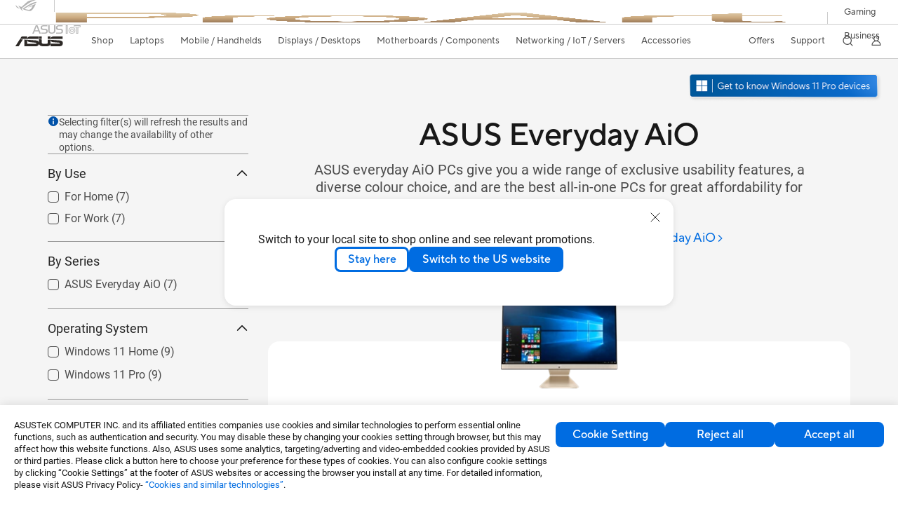

--- FILE ---
content_type: text/html; charset=utf-8
request_url: https://www.asus.com/ie/displays-desktops/all-in-one-pcs/all-series/
body_size: 52040
content:
<!doctype html>
<html data-n-head-ssr dir="ltr" lang="en-gb" data-n-head="%7B%22dir%22:%7B%22ssr%22:%22ltr%22%7D,%22lang%22:%7B%22ssr%22:%22en-gb%22%7D%7D">
  <head >
    <title>All-in-One PCs - All series｜ASUS Ireland</title><meta data-n-head="ssr" charset="utf-8"><meta data-n-head="ssr" name="viewport" content="width=device-width, initial-scale=1, maximum-scale=5.0"><meta data-n-head="ssr" data-hid="description" name="description" content="ASUS All-in-One PCs offer space-saving design and performance. From secure ExpertCenter AiOs to versatile everyday AiOs, find your all-in-one desktop. Explore!"><meta data-n-head="ssr" data-hid="og:title" property="og:title" content="All-in-One PCs - All series｜ASUS Ireland"><meta data-n-head="ssr" data-hid="og:type" property="og:type" content="website"><meta data-n-head="ssr" data-hid="og:site_name" property="og:site_name" content="ASUS Ireland"><meta data-n-head="ssr" data-hid="og:description" property="og:description" content="ASUS All-in-One PCs offer space-saving design and performance. From secure ExpertCenter AiOs to versatile everyday AiOs, find your all-in-one desktop. Explore!"><meta data-n-head="ssr" data-hid="og:url" property="og:url" content="https://www.asus.com/ie/displays-desktops/all-in-one-pcs/all-series/"><meta data-n-head="ssr" data-hid="og:image" property="og:image" content="https://www.asus.com/media/Odin/Websites/global/Series/41.png"><meta data-n-head="ssr" data-hid="twitter:title" property="twitter:title" content="All-in-One PCs - All series｜ASUS Ireland"><meta data-n-head="ssr" data-hid="twitter:site" property="twitter:site" content="@ASUS"><meta data-n-head="ssr" data-hid="twitter:description" property="twitter:description" content="ASUS All-in-One PCs offer space-saving design and performance. From secure ExpertCenter AiOs to versatile everyday AiOs, find your all-in-one desktop. Explore!"><meta data-n-head="ssr" data-hid="twitter:card" property="twitter:card" content="summary_large_image"><meta data-n-head="ssr" data-hid="twitter:image" property="twitter:image" content=""><link data-n-head="ssr" rel="icon" type="image/x-icon" href="/new_asus_ico_256x256.png"><link data-n-head="ssr" rel="alternate" hreflang="" href="https://www.asus.com/nafr-ar/displays-desktops/all-in-one-pcs/all-series/"><link data-n-head="ssr" rel="alternate" hreflang="" href="https://www.asus.com/africa-fr/displays-desktops/all-in-one-pcs/all-series/"><link data-n-head="ssr" rel="alternate" hreflang="" href="https://www.asus.com/hr/displays-desktops/all-in-one-pcs/all-series/"><link data-n-head="ssr" rel="alternate" hreflang="ar-AE" href="https://www.asus.com/me-ar/displays-desktops/all-in-one-pcs/all-series/"><link data-n-head="ssr" rel="alternate" hreflang="ar-EG" href="https://www.asus.com/eg/displays-desktops/all-in-one-pcs/all-series/"><link data-n-head="ssr" rel="alternate" hreflang="ar-SA" href="https://www.asus.com/sa-ar/displays-desktops/all-in-one-pcs/all-series/"><link data-n-head="ssr" rel="alternate" hreflang="bg-BG" href="https://www.asus.com/bg/displays-desktops/all-in-one-pcs/all-series/"><link data-n-head="ssr" rel="alternate" hreflang="cs-CZ" href="https://www.asus.com/cz/displays-desktops/all-in-one-pcs/all-series/"><link data-n-head="ssr" rel="alternate" hreflang="da-DK" href="https://www.asus.com/dk/displays-desktops/all-in-one-pcs/all-series/"><link data-n-head="ssr" rel="alternate" hreflang="de-CH" href="https://www.asus.com/ch-de/displays-desktops/all-in-one-pcs/all-series/"><link data-n-head="ssr" rel="alternate" hreflang="de-DE" href="https://www.asus.com/de/displays-desktops/all-in-one-pcs/all-series/"><link data-n-head="ssr" rel="alternate" hreflang="el-GR" href="https://www.asus.com/gr/displays-desktops/all-in-one-pcs/all-series/"><link data-n-head="ssr" rel="alternate" hreflang="en" href="https://www.asus.com/displays-desktops/all-in-one-pcs/all-series/"><link data-n-head="ssr" rel="alternate" hreflang="en-AE" href="https://www.asus.com/me-en/displays-desktops/all-in-one-pcs/all-series/"><link data-n-head="ssr" rel="alternate" hreflang="en-AU" href="https://www.asus.com/au/displays-desktops/all-in-one-pcs/all-series/"><link data-n-head="ssr" rel="alternate" hreflang="en-BD" href="https://www.asus.com/bd/displays-desktops/all-in-one-pcs/all-series/"><link data-n-head="ssr" rel="alternate" hreflang="en-BN" href="https://www.asus.com/bn/displays-desktops/all-in-one-pcs/all-series/"><link data-n-head="ssr" rel="alternate" hreflang="en-CA" href="https://www.asus.com/ca-en/displays-desktops/all-in-one-pcs/all-series/"><link data-n-head="ssr" rel="alternate" hreflang="en-CH" href="https://www.asus.com/ch-en/displays-desktops/all-in-one-pcs/all-series/"><link data-n-head="ssr" rel="alternate" hreflang="en-EE" href="https://www.asus.com/bt/displays-desktops/all-in-one-pcs/all-series/"><link data-n-head="ssr" rel="alternate" hreflang="en-eg" href="https://www.asus.com/eg-en/displays-desktops/all-in-one-pcs/all-series/"><link data-n-head="ssr" rel="alternate" hreflang="en-GB" href="https://www.asus.com/uk/displays-desktops/all-in-one-pcs/all-series/"><link data-n-head="ssr" rel="alternate" hreflang="en-GR" href="https://www.asus.com/gr-en/displays-desktops/all-in-one-pcs/all-series/"><link data-n-head="ssr" rel="alternate" hreflang="en-HK" href="https://www.asus.com/hk-en/displays-desktops/all-in-one-pcs/all-series/"><link data-n-head="ssr" rel="alternate" hreflang="en-IN" href="https://www.asus.com/in/displays-desktops/all-in-one-pcs/all-series/"><link data-n-head="ssr" rel="alternate" hreflang="en-LT" href="https://www.asus.com/bt/displays-desktops/all-in-one-pcs/all-series/"><link data-n-head="ssr" rel="alternate" hreflang="en-LV" href="https://www.asus.com/bt/displays-desktops/all-in-one-pcs/all-series/"><link data-n-head="ssr" rel="alternate" hreflang="en-MY" href="https://www.asus.com/my/displays-desktops/all-in-one-pcs/all-series/"><link data-n-head="ssr" rel="alternate" hreflang="en-NG" href="https://www.asus.com/wa/displays-desktops/all-in-one-pcs/all-series/"><link data-n-head="ssr" rel="alternate" hreflang="en-NZ" href="https://www.asus.com/nz/displays-desktops/all-in-one-pcs/all-series/"><link data-n-head="ssr" rel="alternate" hreflang="en-PH" href="https://www.asus.com/ph/displays-desktops/all-in-one-pcs/all-series/"><link data-n-head="ssr" rel="alternate" hreflang="en-RS" href="https://www.asus.com/rs-en/displays-desktops/all-in-one-pcs/all-series/"><link data-n-head="ssr" rel="alternate" hreflang="en-SA" href="https://www.asus.com/sa-en/displays-desktops/all-in-one-pcs/all-series/"><link data-n-head="ssr" rel="alternate" hreflang="en-SG" href="https://www.asus.com/sg/displays-desktops/all-in-one-pcs/all-series/"><link data-n-head="ssr" rel="alternate" hreflang="en-US" href="https://www.asus.com/us/displays-desktops/all-in-one-pcs/all-series/"><link data-n-head="ssr" rel="alternate" hreflang="es-CL" href="https://www.asus.com/cl/displays-desktops/all-in-one-pcs/all-series/"><link data-n-head="ssr" rel="alternate" hreflang="es-CO" href="https://www.asus.com/co/displays-desktops/all-in-one-pcs/all-series/"><link data-n-head="ssr" rel="alternate" hreflang="es-ES" href="https://www.asus.com/es/displays-desktops/all-in-one-pcs/all-series/"><link data-n-head="ssr" rel="alternate" hreflang="es-MX" href="https://www.asus.com/mx/displays-desktops/all-in-one-pcs/all-series/"><link data-n-head="ssr" rel="alternate" hreflang="es-PE" href="https://www.asus.com/pe/displays-desktops/all-in-one-pcs/all-series/"><link data-n-head="ssr" rel="alternate" hreflang="fi-FI" href="https://www.asus.com/fi/displays-desktops/all-in-one-pcs/all-series/"><link data-n-head="ssr" rel="alternate" hreflang="fr-BE" href="https://www.asus.com/be-fr/displays-desktops/all-in-one-pcs/all-series/"><link data-n-head="ssr" rel="alternate" hreflang="fr-CA" href="https://www.asus.com/ca-fr/displays-desktops/all-in-one-pcs/all-series/"><link data-n-head="ssr" rel="alternate" hreflang="fr-CH" href="https://www.asus.com/ch-fr/displays-desktops/all-in-one-pcs/all-series/"><link data-n-head="ssr" rel="alternate" hreflang="fr-FR" href="https://www.asus.com/fr/displays-desktops/all-in-one-pcs/all-series/"><link data-n-head="ssr" rel="alternate" hreflang="he-IL" href="https://www.asus.com/il/displays-desktops/all-in-one-pcs/all-series/"><link data-n-head="ssr" rel="alternate" hreflang="hu-HU" href="https://www.asus.com/hu/displays-desktops/all-in-one-pcs/all-series/"><link data-n-head="ssr" rel="alternate" hreflang="id-ID" href="https://www.asus.com/id/displays-desktops/all-in-one-pcs/all-series/"><link data-n-head="ssr" rel="alternate" hreflang="it-IT" href="https://www.asus.com/it/displays-desktops/all-in-one-pcs/all-series/"><link data-n-head="ssr" rel="alternate" hreflang="ja-JP" href="https://www.asus.com/jp/displays-desktops/all-in-one-pcs/all-series/"><link data-n-head="ssr" rel="alternate" hreflang="km-KH" href="https://www.asus.com/kh/displays-desktops/all-in-one-pcs/all-series/"><link data-n-head="ssr" rel="alternate" hreflang="ko-KR" href="https://www.asus.com/kr/displays-desktops/all-in-one-pcs/all-series/"><link data-n-head="ssr" rel="alternate" hreflang="nl-BE" href="https://www.asus.com/be-nl/displays-desktops/all-in-one-pcs/all-series/"><link data-n-head="ssr" rel="alternate" hreflang="nl-NL" href="https://www.asus.com/nl/displays-desktops/all-in-one-pcs/all-series/"><link data-n-head="ssr" rel="alternate" hreflang="no-NO" href="https://www.asus.com/no/displays-desktops/all-in-one-pcs/all-series/"><link data-n-head="ssr" rel="alternate" hreflang="pl-PL" href="https://www.asus.com/pl/displays-desktops/all-in-one-pcs/all-series/"><link data-n-head="ssr" rel="alternate" hreflang="pt-PT" href="https://www.asus.com/pt/displays-desktops/all-in-one-pcs/all-series/"><link data-n-head="ssr" rel="alternate" hreflang="ro-RO" href="https://www.asus.com/ro/displays-desktops/all-in-one-pcs/all-series/"><link data-n-head="ssr" rel="alternate" hreflang="ru-RU" href="https://www.asus.com/ru/displays-desktops/all-in-one-pcs/all-series/"><link data-n-head="ssr" rel="alternate" hreflang="sk-SK" href="https://www.asus.com/sk/displays-desktops/all-in-one-pcs/all-series/"><link data-n-head="ssr" rel="alternate" hreflang="sl-si" href="https://www.asus.com/si/displays-desktops/all-in-one-pcs/all-series/"><link data-n-head="ssr" rel="alternate" hreflang="sr-RS" href="https://www.asus.com/rs/displays-desktops/all-in-one-pcs/all-series/"><link data-n-head="ssr" rel="alternate" hreflang="sv-SE" href="https://www.asus.com/se/displays-desktops/all-in-one-pcs/all-series/"><link data-n-head="ssr" rel="alternate" hreflang="th-TH" href="https://www.asus.com/th/displays-desktops/all-in-one-pcs/all-series/"><link data-n-head="ssr" rel="alternate" hreflang="tr-TR" href="https://www.asus.com/tr/displays-desktops/all-in-one-pcs/all-series/"><link data-n-head="ssr" rel="alternate" hreflang="uk-UA" href="https://www.asus.com/ua-ua/displays-desktops/all-in-one-pcs/all-series/"><link data-n-head="ssr" rel="alternate" hreflang="vi-VN" href="https://www.asus.com/vn/displays-desktops/all-in-one-pcs/all-series/"><link data-n-head="ssr" rel="alternate" hreflang="zh-CN" href="https://www.asus.com.cn/displays-desktops/all-in-one-pcs/all-series/"><link data-n-head="ssr" rel="alternate" hreflang="zh-HK" href="https://www.asus.com/hk/displays-desktops/all-in-one-pcs/all-series/"><link data-n-head="ssr" rel="alternate" hreflang="zh-TW" href="https://www.asus.com/tw/displays-desktops/all-in-one-pcs/all-series/"><link data-n-head="ssr" rel="canonical" href="https://www.asus.com/ie/displays-desktops/all-in-one-pcs/all-series/"><script data-n-head="ssr" src="" async></script><script data-n-head="ssr" src="" async></script><script data-n-head="ssr" type="text/javascript">(function (w, d, s, l, i) {
          w[l] = w[l] || [];
          w[l].push({'gtm.start': new Date().getTime(), event: 'gtm.js' });
          var f = d.getElementsByTagName(s)[0],
          j = d.createElement(s),
          dl = l != "dataLayer" ? "&l=" + l : "";
          j.defer = true;
          j.src = "https://www.googletagmanager.com/gtm.js?id=" + i + dl;
          f.parentNode.insertBefore(j, f);
          })(window, document, "script", "dataLayer", "GTM-NJRLM8");
          </script><script data-n-head="ssr" type="text/javascript" src="/nuxtStatic/js/jquery.min.js"></script><script data-n-head="ssr" type="text/javascript">window.AsusAPIConfig = {"system":"asus","websitePath":"ie","theme":"asus","campaignId":"9f66f36a-32c8-454b-b4fb-b3c9b35f04b1","showHeaderPopUp":true}; </script><script data-n-head="ssr" type="text/javascript" src="https://dlcdnimgs.asus.com/vendor/subscribe-form/js/subscribeform.min.js"></script><script data-n-head="ssr" type="text/javascript" src="https://dlcdnimgs.asus.com/vendor/public/fonts/js/roboto.js" async></script><script data-n-head="ssr" data-hid="nuxt-jsonld-52175651" type="application/ld+json">
[
  {
    "@context": "https://schema.org",
    "@type": "BreadcrumbList",
    "itemListElement": [
      {
        "@type": "ListItem",
        "position": 1,
        "name": "Displays / Desktops",
        "item": ""
      },
      {
        "@type": "ListItem",
        "position": 2,
        "name": "ASUS All-in-One PCs",
        "item": ""
      },
      {
        "@type": "ListItem",
        "position": 3,
        "name": "All series",
        "item": "https://www.asus.com/ie/displays-desktops/all-in-one-pcs/all-series/"
      }
    ]
  }
]
</script><link rel="stylesheet" href="/_nuxt/d03fa0112.css"><link rel="stylesheet" href="/_nuxt/9d2290112.css"><link rel="stylesheet" href="/_nuxt/f95560112.css"><link rel="stylesheet" href="/_nuxt/fc3c10112.css"><link rel="stylesheet" href="/_nuxt/926730112.css"><link rel="stylesheet" href="/_nuxt/733210112.css"><link rel="stylesheet" href="/_nuxt/69fbe0112.css"><link rel="stylesheet" href="/_nuxt/6670d0112.css"><link rel="stylesheet" href="/_nuxt/411ce0112.css"><link rel="stylesheet" href="/_nuxt/d14410112.css"><link rel="stylesheet" href="/_nuxt/1b94b0112.css"><link rel="stylesheet" href="/_nuxt/820470112.css"><link rel="stylesheet" href="/_nuxt/4dd1c0112.css">
  </head>
  <body >
    <div data-server-rendered="true" id="__nuxt"><!----><div id="__layout"><div id="_defaultWrapper"><noscript><iframe src="//www.googletagmanager.com/ns.html?id=GTM-NJRLM8" height="0" width="0" style="display:none;visibility:hidden"></iframe></noscript> <div role="navigation" id="OfficialHeaderWrapper" lang="en-gb" class="headerExternal asusOfficialHeader Header__headerWrapper__2E1QH" style="--space-width:0px;"><div id="wrapperDesktop" class="Header__wrapperDesktop__h6Pb2 Header__themeWhite__1yGlc"><div class="Header__accessibilitTool__21iRj"><button tabindex="0" aria-label="Skip to content" class="Header__skipToContent__2ar4U">
        Skip to content
      </button> <a tabindex="0" href="https://www.asus.com/ie/content/Accessibility-Policy/" class="Header__accessibilityHelp__3yDRu">
        Accessibility help
      </a></div> <div id="headerLayerOne" class="Header__headerLayerOne__xBqqu"><div class="Header__headerLayerOneContainer__2nUEJ Header__themeWhite__1yGlc"><div class="Header__topLeftMenu__iiqYG Header__themeWhite__1yGlc"><div class="Header__imageContainer__2KPMI Header__themeWhite__1yGlc Header__firstItem__3aTuO"><a href="https://rog.asus.com/uk" target="_blank" rel="" class="Header__logo__22hjG"><img src="https://www.asus.com/media/Odin/images/header/ROG_normal.svg" alt="ROG" class="Header__defaultImage__1kdR0"> <img src="https://www.asus.com/media/Odin/images/header/ROG_hover.svg" alt="ROG" class="Header__hoverImage__1OOKy"></a></div><div class="Header__imageContainer__2KPMI Header__themeWhite__1yGlc"><a href="https://www.asus.com/uk/ProArt/" target="_Self" rel="" class="Header__logo__22hjG"><img src="https://www.asus.com/media/Odin/Websites/uk/Menu/20251126072713.png" alt="Creators" class="Header__defaultImage__1kdR0"> <img src="https://www.asus.com/media/Odin/images/header/ProArt_hover.svg" alt="Creators" class="Header__hoverImage__1OOKy"></a></div><div class="Header__imageContainer__2KPMI Header__themeWhite__1yGlc"><a href="https://iot.asus.com/" target="_blank" rel="" class="Header__logo__22hjG"><img src="https://www.asus.com/media/Odin/images/header/IoT_normal.svg" alt="AIoT" class="Header__defaultImage__1kdR0"> <img src="https://www.asus.com/media/Odin/images/header/IoT_hover.svg" alt="AIoT" class="Header__hoverImage__1OOKy"></a></div></div> <div class="Header__topRightMenu__2ix8W Header__themeWhite__1yGlc"><div tabindex="0" role="button" aria-haspopup="true" aria-expanded="false" class="Header__themeWhite__1yGlc Header__topRightMenuItem__1W7va"><div><span class="Header__textContainer__1zgYq">
                  Gaming
                </span> <!----></div></div><div tabindex="0" role="button" aria-haspopup="true" aria-expanded="false" class="Header__themeWhite__1yGlc Header__topRightMenuItem__1W7va"><div><span class="Header__textContainer__1zgYq">
                  Business
                </span> <!----></div></div></div></div></div> <div class="Header__headerBar__1csGL Header__themeWhite__1yGlc"><div tabindex="0" role="button" aria-label="menu open button" class="Header__menuOpenBtn__1uNJE Header__themeWhite__1yGlc"></div> <div class="Header__asusLogoContainer__18Tvl"><div role="link" tabindex="0" aria-label="ASUS Official Site Homepage" class="Header__asusLogo__3kBbE Header__themeWhite__1yGlc"></div></div> <div class="Header__searchAndCart__3PK6X"><div aria-label="Search" role="button" tabindex="0" class="Header__item__zmemY Header__search__2Wbxu Header__themeWhite__1yGlc"></div> <!----></div></div> <div class="HeaderSearchDropDownMenu__wrapperSearchDropDownMenu__31mT8"><div class="HeaderSearchDropDownMenu__headerSearchDropDownMenu__TfL4d"><div class="HeaderSearchDropDownMenu__innerWeaper__1jtC7" style="display:none;"><div class="HeaderSearchDropDownMenu__searchInputContainerBox__3Baaj"><div class="HeaderSearchDropDownMenu__searchInputContainer__2NlT1"><!----> <input type="text" maxlength="250" role="combobox" aria-label="Search ASUS.com" aria-autocomplete="list" aria-owns="Quick links suggestion" aria-expanded="false" placeholder="Search ASUS.com" value="" class="HeaderSearchDropDownMenu__searchInput__2r0So HeaderSearchDropDownMenu__noKeyWord__1MjlB"> <div tabindex="0" role="button" aria-label="Clear search term" class="HeaderSearchDropDownMenu__closeSearchIcon__31ILF" style="display:none;"><svg width="24" height="24" viewBox="0 0 24 24" fill="none" xmlns="http://www.w3.org/2000/svg" svg-inline role="presentation" focusable="false" tabindex="-1"><path d="M18 6L6 18M6 6l12 12" stroke="#181818" stroke-linecap="round"></path></svg></div></div> <!----></div> <!----></div> <div class="HeaderSearchDropDownMenu__overlayer__3nIPD"></div></div></div> <div class="Header__windowMask__39j-5"></div> <div class="Header__headerLayerTwo__115Eu"><div class="Header__headerLayerTwoContainer__2nAz4"><div class="Header__asusLogoContainer__18Tvl"><div role="link" tabindex="0" aria-label="ASUS Official Site Homepage" class="Header__asusLogo__3kBbE Header__themeWhite__1yGlc"></div></div> <div class="Header__spaceForAsusLogo__1k1A-"></div> <div class="Header__sideMenuClose__CrXWr"><div tabindex="-1" aria-label="menu close button" aria-hidden="true" class="Header__closeBtn__2npQc Header__themeWhite__1yGlc"></div></div> <div class="Header__navContainer__beKIL"><nav aria-label="Navigation" class="mainNavigationList Header__mainNavigationList__2LD5y"><div id="storeMenu" class="mainNavigationItem Header__mainNavigationItem__26BOR Header__storeMenuItem__3xWUL Header__themeWhite__1yGlc"><span><a href="https://www.asus.com/uk/store/" target="_Blank" aria-label="ASUS Store">
                    Shop
                  </a></span></div> <div id="spaceStoreMenu" class="Header__spaceForMenuItem__14d_b"></div> <!----> <!----> <div tabindex="0" role="button" aria-haspopup="menu" aria-expanded="false" class="mainNavigationItem Header__mainNavigationItem__26BOR Header__themeWhite__1yGlc"><span>
                  Laptops
                </span> <span class="Header__toggleBtn__22kb_ Header__openBtn__3InIG"></span></div> <div class="Header__spaceForMenuItem__14d_b"></div> <!----><div tabindex="0" role="button" aria-haspopup="menu" aria-expanded="false" class="mainNavigationItem Header__mainNavigationItem__26BOR Header__themeWhite__1yGlc"><span>
                  Mobile / Handhelds
                </span> <span class="Header__toggleBtn__22kb_ Header__openBtn__3InIG"></span></div> <div class="Header__spaceForMenuItem__14d_b"></div> <!----><div tabindex="0" role="button" aria-haspopup="menu" aria-expanded="false" class="mainNavigationItem Header__mainNavigationItem__26BOR Header__themeWhite__1yGlc"><span>
                  Displays / Desktops
                </span> <span class="Header__toggleBtn__22kb_ Header__openBtn__3InIG"></span></div> <div class="Header__spaceForMenuItem__14d_b"></div> <!----><div tabindex="0" role="button" aria-haspopup="menu" aria-expanded="false" class="mainNavigationItem Header__mainNavigationItem__26BOR Header__themeWhite__1yGlc"><span>
                  Motherboards / Components
                </span> <span class="Header__toggleBtn__22kb_ Header__openBtn__3InIG"></span></div> <div class="Header__spaceForMenuItem__14d_b"></div> <!----><div tabindex="0" role="button" aria-haspopup="menu" aria-expanded="false" class="mainNavigationItem Header__mainNavigationItem__26BOR Header__themeWhite__1yGlc"><span>
                  Networking / IoT / Servers
                </span> <span class="Header__toggleBtn__22kb_ Header__openBtn__3InIG"></span></div> <div class="Header__spaceForMenuItem__14d_b"></div> <!----><div tabindex="0" role="button" aria-haspopup="menu" aria-expanded="false" class="mainNavigationItem Header__mainNavigationItem__26BOR Header__themeWhite__1yGlc"><span>
                  Accessories
                </span> <span class="Header__toggleBtn__22kb_ Header__openBtn__3InIG"></span></div> <div class="Header__spaceForMenuItem__14d_b"></div> <!----> <div class="Header__sideMenuContentSection__2UXUJ"><div class="Header__item__zmemY"><div tabindex="0" aria-expanded="false" class="Header__levelOneList__1pHn3">
                      Offers
                      <span class="Header__toggleBtn__22kb_ Header__openBtn__3InIG Header__show__14ec2"></span> <span class="Header__toggleBtn__22kb_ Header__collapseBtn__-yBN9"></span></div> <div class="Header__levelTwoListBox__1rdVc" style="display:none;"><a href="https://www.asus.com/uk/deals/" tabindex="-1" target="_Self" rel="" class="Header__levelTwoList__oZVZ2">
                      All Deals
                    </a><a href="https://www.asus.com/uk/deals/laptops/" tabindex="-1" target="_Self" rel="" class="Header__levelTwoList__oZVZ2">
                      Laptops
                    </a><a href="https://www.asus.com/uk/deals/displays-desktops/monitors/" tabindex="-1" target="_Self" rel="" class="Header__levelTwoList__oZVZ2">
                      Monitors / Projectors
                    </a><a href="https://www.asus.com/uk/deals/motherboards-components/graphics-cards/" tabindex="-1" target="_Self" rel="" class="Header__levelTwoList__oZVZ2">
                      Graphics Cards
                    </a><a href="https://www.asus.com/uk/deals/motherboards-components/motherboards/" tabindex="-1" target="_Self" rel="" class="Header__levelTwoList__oZVZ2">
                      Motherboards
                    </a><a href="https://www.asus.com/uk/deals/networking-iot-servers/" tabindex="-1" target="_Self" rel="" class="Header__levelTwoList__oZVZ2">
                      Networking 
                    </a><a href="https://www.asus.com/uk/deals/accessories/" tabindex="-1" target="_Self" rel="" class="Header__levelTwoList__oZVZ2">
                      Accessories
                    </a><a href="https://www.asus.com/uk/microsite/asus-education-program/" tabindex="-1" target="_Self" rel="" class="Header__levelTwoList__oZVZ2">
                      Student &amp; Teacher Discounts
                    </a></div></div><div class="Header__item__zmemY"><div tabindex="0" aria-expanded="false" class="Header__levelOneList__1pHn3">
                      Support
                      <span class="Header__toggleBtn__22kb_ Header__openBtn__3InIG Header__show__14ec2"></span> <span class="Header__toggleBtn__22kb_ Header__collapseBtn__-yBN9"></span></div> <div class="Header__levelTwoListBox__1rdVc" style="display:none;"><a href="https://www.asus.com/uk/support/" tabindex="-1" target="_Blank" rel="" class="Header__levelTwoList__oZVZ2">
                      Support
                    </a><a href="https://www.asus.com/uk/support/Download-Center/" tabindex="-1" target="_Self" rel="" class="Header__levelTwoList__oZVZ2">
                      Drivers and manuals
                    </a><a href="https://www.asus.com/support/premium_care/" tabindex="-1" target="_Self" rel="" class="Header__levelTwoList__oZVZ2">
                      Warranty (ASUS Premium Care)
                    </a><a href="https://eu-rma.asus.com/uk" tabindex="-1" target="_Self" rel="" class="Header__levelTwoList__oZVZ2">
                      Request repair
                    </a><a href="https://www.asus.com/uk/support/Repair-Status-Inquiry/?cname=United%20Kingdom" tabindex="-1" target="_Self" rel="" class="Header__levelTwoList__oZVZ2">
                      Check repair status
                    </a><a href="https://www.asus.com/uk/support/MyASUS-deeplink/" tabindex="-1" target="_Self" rel="" class="Header__levelTwoList__oZVZ2">
                      MyASUS
                    </a></div></div> <div class="Header__item__zmemY"><div tabindex="0" role="button" aria-label="Member Account" aria-expanded="false" class="Header__levelOneList__1pHn3 Header__member__1MdQw Header__themeWhite__1yGlc">
                  My Account
                  <span class="Header__toggleBtn__22kb_ Header__openBtn__3InIG Header__show__14ec2"></span> <span class="Header__toggleBtn__22kb_ Header__collapseBtn__-yBN9"></span></div> <!----></div></div> <div class="Header__sideMenuContentSection__2UXUJ"><div class="Header__item__zmemY"><div tabindex="0" role="button" aria-expanded="false" class="Header__levelOneList__1pHn3">
                      Gaming
                      <span class="Header__toggleBtn__22kb_ Header__openBtn__3InIG Header__show__14ec2"></span> <span class="Header__toggleBtn__22kb_ Header__collapseBtn__-yBN9"></span></div> <div class="Header__levelTwoListBox__1rdVc" style="display:none;"><a href="https://rog.asus.com/uk" tabindex="-1" target="_Blank" rel="" class="Header__levelTwoList__oZVZ2">
                      ROG - Republic of Gamers
                    </a><a href="https://asus.com/uk/Motherboards-Components/Graphics-Cards/TUF-Gaming/" tabindex="-1" target="_Self" rel="" class="Header__levelTwoList__oZVZ2">
                      TUF Gaming - Graphics Cards
                    </a><a href="https://www.asus.com/uk/motherboards-components/motherboards/tuf-gaming/" tabindex="-1" target="_Self" rel="" class="Header__levelTwoList__oZVZ2">
                      TUF Gaming - Motherboards
                    </a><a href="https://www.asus.com/uk/displays-desktops/monitors/tuf-gaming/" tabindex="-1" target="_Self" rel="" class="Header__levelTwoList__oZVZ2">
                      TUF Gaming - Displays
                    </a><a href="https://www.asus.com/uk/networking-iot-servers/wifi-routers/asus-gaming-routers/filter?Spec=126614" tabindex="-1" target="_Self" rel="" class="Header__levelTwoList__oZVZ2">
                      TUF Gaming - Routers
                    </a><a href="https://www.asus.com/uk/laptops/for-gaming/tuf-gaming/" tabindex="-1" target="_Self" rel="" class="Header__levelTwoList__oZVZ2">
                      TUF Gaming - Laptops
                    </a></div></div><div class="Header__item__zmemY"><div tabindex="0" role="button" aria-expanded="false" class="Header__levelOneList__1pHn3">
                      Business
                      <span class="Header__toggleBtn__22kb_ Header__openBtn__3InIG Header__show__14ec2"></span> <span class="Header__toggleBtn__22kb_ Header__collapseBtn__-yBN9"></span></div> <div class="Header__levelTwoListBox__1rdVc" style="display:none;"><a href="https://www.asus.com/uk/business/" tabindex="-1" target="_Self" rel="" class="Header__levelTwoList__oZVZ2">
                      Business
                    </a><a href="https://www.asus.com/uk/business/solutions/education/" tabindex="-1" target="_Self" rel="" class="Header__levelTwoList__oZVZ2">
                      Education 
                    </a></div></div> <div class="Header__item__zmemY"><a href="https://rog.asus.com/uk" target="_Blank" rel=""><div class="Header__levelOneList__1pHn3"><img src="https://www.asus.com/media/Odin/images/header/ROG_hover.svg" alt="ROG" class="Header__defaultImage__1kdR0"></div></a></div><div class="Header__item__zmemY"><a href="https://www.asus.com/uk/ProArt/" target="_Self" rel=""><div class="Header__levelOneList__1pHn3"><img src="https://www.asus.com/media/Odin/images/header/ProArt_hover.svg" alt="Creators" class="Header__defaultImage__1kdR0"></div></a></div><div class="Header__item__zmemY"><a href="https://iot.asus.com/" target="" rel=""><div class="Header__levelOneList__1pHn3"><img src="https://www.asus.com/media/Odin/images/header/IoT_hover.svg" alt="AIoT" class="Header__defaultImage__1kdR0"></div></a></div></div> <div class="Header__sideMenuMobileSpace__WoCC_"></div></nav> <div class="Header__subNavigationList__1Wmem"><div tabindex="0" role="button" aria-haspopup="true" aria-expanded="false" class="Header__secondRightMenuItem__nevQN Header__themeWhite__1yGlc Header__hasBottomLine__2D8OJ"><div class="Header__inlineFlex__1Jk6H"><span>
                      Offers
                    </span> <!----></div></div> <div class="Header__spaceForMenuItem__14d_b"></div><div tabindex="0" role="button" aria-haspopup="true" aria-expanded="false" class="Header__secondRightMenuItem__nevQN Header__themeWhite__1yGlc Header__hasBottomLine__2D8OJ"><div class="Header__inlineFlex__1Jk6H"><span>
                      Support
                    </span> <!----></div></div> <div class="Header__spaceForMenuItem__14d_b"></div> <div tabindex="0" aria-label="Search" role="button" aria-expanded="false" class="headerIcon Header__searchAndMemberFeatureItem__OxZtB Header__search__2Wbxu Header__themeWhite__1yGlc"></div> <!----> <!----> <div class="Header__spaceForMenuItem__14d_b"></div> <div tabindex="0" aria-label="Member Account" role="button" aria-expanded="false" class="headerIcon Header__searchAndMemberFeatureItem__OxZtB Header__member__1MdQw Header__themeWhite__1yGlc"><!----></div></div></div></div></div> <div></div></div> <!----></div> <div role="main"><div><div id="skipContentFocus" class="LevelTwoSeriesPage__wrapper__3zn7x"><div class="popup__wrapper__2FNrG" style="z-index:12001;display:none;"><div class="popup__popUpBg__DRZyO"><div class="popup__popUp__2CkQf"><svg width="16" height="16" viewBox="0 0 16 16" fill="none" xmlns="http://www.w3.org/2000/svg" svg-inline role="presentation" focusable="false" tabindex="-1" class="svg-icon" style="display:none;"><path d="M14 2L2 14M2 2l12 12" stroke="#666" stroke-linecap="round"></path></svg> <!----> <div class="popup__popUpBody__2s7WC"><div class="popup__seeMoreMask__3uyoq" style="display:none;"></div> <div class="popup__container__3XVNx"><div class="popup__content__28Bb1"><div></div> <div></div> <div></div></div></div></div> <div class="popup__popUpBtn__2qg6T"><div tabindex="0" aria-label="No" class="popup__cancelBtn__2S3pr">
          
        </div> <a href="#" data-theme="Blue60" target="_self" rel="" aria-label="Yes" role="button" tabindex="0" class="SolidButton__normal__3XdQd SolidButton__btn__1NmTw popup__blueButton__1STO8"><span class="SolidButton__btnText__GZc-q">
          
        </span></a></div></div></div></div> <!----> <!----> <!----> <!----> <div class="LevelTwoSeriesPage__layoutSeries__3csDE"><div class="LevelTwoSeriesPage__MDA__WNvE1"><div><a class="MDA2015" href="https://www.asus.com/ie/content/windows11-pro/" target="_blank" aria-label="Get to know Windows 11 Pro open in new window"><img src="https://dlcdnimgs.asus.com/images/mda2022/blue/en-us.png" style="height:43px" alt="Get to know Windows 11 Pro open in new window"></a></div></div> <div inert="inert" class="LevelTwoSeriesPage__productFilterWrapper__cwV3d"><div class="LevelTwoSeriesPage__productFilter__-7iLA"><div class="LevelTwoSeriesPage__listHeader__2-Mzd"><div class="LevelTwoSeriesPage__headerTitle__1NJXD">Sort &amp; Filter</div> <div class="LevelTwoSeriesPage__clearAll__2hkra">
            Clear all
          </div></div> <div class="LevelTwoSeriesPage__productList__4xq7V"><div class="filterInfo__filterInfo__1wPuH filterInfo__filterInfoNoBottom__UpJLV" style="display:none;"><svg width="16" height="16" viewBox="0 0 16 16" fill="none" xmlns="http://www.w3.org/2000/svg" svg-inline tabindex role="presentation" focusable="false" class="filterInfo__filterInfoIcon__1m8N2"><circle cx="8" cy="8" r="6.5" fill="#0051A8" stroke="#0051A8"></circle><rect x="7.25" y="7" width="1.5" height="5.5" rx=".75" fill="#fff"></rect><rect x="7" y="4" width="2" height="2" rx="1" fill="#fff"></rect></svg> <span>Selecting filter(s) will refresh the results and may change the availability of other options.</span></div> <div class="SeriesFilter__wrapper__2aKT4"><div class="SeriesFilter__filterSection__dOwkx"><div role="button" aria-label="By Use" tabindex="0" aria-expanded="true" aria-controls="" class="SeriesFilter__title__2VI99">
      By Use
      <img svg-inline src="[data-uri]" alt class="SeriesFilter__toggleIcon__9DTC5 SeriesFilter__collapseIcon__1X9rW"></div> <div class="SeriesFilter__listContainer__1jYq9 SeriesFilter__expand__2b_a8"><div class="SeriesFilter__listContent__a8bOc"><a href="/ie/displays-desktops/all-in-one-pcs/all-series/filter?Category=For-Home" alt="For Home" tabindex="-1" aria-hidden="true" class="SeriesFilter__filterAnchor__23E_e">For Home</a> <div class="SeriesFilter__listItem__2a7MM"><div role="checkbox" aria-checked="false" tabindex="0" class="FilterCheckBox__wrapper__2QsXG"><input type="checkbox" aria-hidden="true" tabindex="-1" value="37" class="FilterCheckBox__defaultInput__26Sn0"> <label class="FilterCheckBox__customCheckBox__1mjkE">
            For Home
            <span>
              ()
            </span></label></div></div></div><div class="SeriesFilter__listContent__a8bOc"><a href="/ie/displays-desktops/all-in-one-pcs/all-series/filter?Category=For-Work" alt="For Work" tabindex="-1" aria-hidden="true" class="SeriesFilter__filterAnchor__23E_e">For Work</a> <div class="SeriesFilter__listItem__2a7MM"><div role="checkbox" aria-checked="false" tabindex="0" class="FilterCheckBox__wrapper__2QsXG"><input type="checkbox" aria-hidden="true" tabindex="-1" value="38" class="FilterCheckBox__defaultInput__26Sn0"> <label class="FilterCheckBox__customCheckBox__1mjkE">
            For Work
            <span>
              ()
            </span></label></div></div></div></div></div> <div class="SeriesFilter__filterSection__dOwkx"><div role="button" aria-label="By Series" tabindex="0" aria-expanded="true" aria-controls="" class="SeriesFilter__title__2VI99">
      By Series
      <img svg-inline src="[data-uri]" alt class="SeriesFilter__toggleIcon__9DTC5 SeriesFilter__collapseIcon__1X9rW"></div> <div class="SeriesFilter__listContainer__1jYq9 SeriesFilter__expand__2b_a8"><div class="SeriesFilter__listContent__a8bOc"><a href="/ie/displays-desktops/all-in-one-pcs/all-series/filter?Series=ASUS-AiO" alt="ASUS Everyday AiO" tabindex="-1" aria-hidden="true" class="SeriesFilter__filterAnchor__23E_e">ASUS Everyday AiO</a> <div class="SeriesFilter__listItem__2a7MM"><!----> <div role="checkbox" aria-checked="false" tabindex="0" class="FilterCheckBox__wrapper__2QsXG"><input type="checkbox" aria-hidden="true" tabindex="-1" value="43" class="FilterCheckBox__defaultInput__26Sn0"> <label class="FilterCheckBox__customCheckBox__1mjkE">
            ASUS Everyday AiO
            <span>
              ()
            </span></label></div> <div role="button" aria-label="Collapse all" aria-expanded="false" tabindex="-1" data-name="toggleButton" class="SeriesFilter__toggleDiv__1mLGL"><div class="SeriesFilter__touchArea__3Zlt1"></div> <img svg-inline src="[data-uri]" alt class="SeriesFilter__btnHidden__2WNui"></div></div> <!----></div></div></div> <div id="skipContentFocus" class="SeriesFilter__filterSection__dOwkx" style="display:;"><div role="button" aria-label="Operating System" aria-expanded="true" aria-controls="" tabindex="0" class="SeriesFilter__title__2VI99">
        Operating System
        <img svg-inline src="[data-uri]" alt class="SeriesFilter__toggleIcon__9DTC5 SeriesFilter__collapseIcon__1X9rW"></div> <div class="SeriesFilter__listContainer__1jYq9 SeriesFilter__expand__2b_a8"><div class="SeriesFilter__listContent__a8bOc"><a href="/ie/displays-desktops/all-in-one-pcs/all-series/filter?Spec=182272" alt="Windows 11 Home" tabindex="-1" aria-hidden="true" class="SeriesFilter__filterAnchor__23E_e">Windows 11 Home</a> <div class="SeriesFilter__listItem__2a7MM"><!----> <div role="checkbox" aria-checked="false" tabindex="0" class="FilterCheckBox__wrapper__2QsXG"><input type="checkbox" aria-hidden="true" tabindex="-1" value="182272" class="FilterCheckBox__defaultInput__26Sn0"> <label class="FilterCheckBox__customCheckBox__1mjkE">
              Windows 11 Home
              <span>
                ()
              </span></label></div> <div role="button" aria-label="Collapse all" aria-expanded="false" tabindex="-1" data-name="toggleButton" class="SeriesFilter__toggleDiv__1mLGL"><div class="SeriesFilter__touchArea__3Zlt1"></div> <img svg-inline src="[data-uri]" alt class="SeriesFilter__btnHidden__2WNui"></div></div> <!----></div><div class="SeriesFilter__listContent__a8bOc"><a href="/ie/displays-desktops/all-in-one-pcs/all-series/filter?Spec=182370" alt="Windows 11 Pro" tabindex="-1" aria-hidden="true" class="SeriesFilter__filterAnchor__23E_e">Windows 11 Pro</a> <div class="SeriesFilter__listItem__2a7MM"><!----> <div role="checkbox" aria-checked="false" tabindex="0" class="FilterCheckBox__wrapper__2QsXG"><input type="checkbox" aria-hidden="true" tabindex="-1" value="182370" class="FilterCheckBox__defaultInput__26Sn0"> <label class="FilterCheckBox__customCheckBox__1mjkE">
              Windows 11 Pro
              <span>
                ()
              </span></label></div> <div role="button" aria-label="Collapse all" aria-expanded="false" tabindex="-1" data-name="toggleButton" class="SeriesFilter__toggleDiv__1mLGL"><div class="SeriesFilter__touchArea__3Zlt1"></div> <img svg-inline src="[data-uri]" alt class="SeriesFilter__btnHidden__2WNui"></div></div> <!----></div> <!----></div></div><div id="" class="SeriesFilter__filterSection__dOwkx" style="display:;"><div role="button" aria-label="Screen Size" aria-expanded="true" aria-controls="" tabindex="0" class="SeriesFilter__title__2VI99">
        Screen Size
        <img svg-inline src="[data-uri]" alt class="SeriesFilter__toggleIcon__9DTC5 SeriesFilter__collapseIcon__1X9rW"></div> <div class="SeriesFilter__listContainer__1jYq9 SeriesFilter__expand__2b_a8"><div class="SeriesFilter__listContent__a8bOc"><a href="/ie/displays-desktops/all-in-one-pcs/all-series/filter?Spec=339" alt="23 inch" tabindex="-1" aria-hidden="true" class="SeriesFilter__filterAnchor__23E_e">23 inch</a> <div class="SeriesFilter__listItem__2a7MM"><!----> <div role="checkbox" aria-checked="false" tabindex="0" class="FilterCheckBox__wrapper__2QsXG"><input type="checkbox" aria-hidden="true" tabindex="-1" value="339" class="FilterCheckBox__defaultInput__26Sn0"> <label class="FilterCheckBox__customCheckBox__1mjkE">
              23 inch
              <span>
                ()
              </span></label></div> <div role="button" aria-label="Collapse all" aria-expanded="false" tabindex="-1" data-name="toggleButton" class="SeriesFilter__toggleDiv__1mLGL"><div class="SeriesFilter__touchArea__3Zlt1"></div> <img svg-inline src="[data-uri]" alt class="SeriesFilter__btnHidden__2WNui"></div></div> <!----></div><div class="SeriesFilter__listContent__a8bOc"><a href="/ie/displays-desktops/all-in-one-pcs/all-series/filter?Spec=340" alt="23.8 inch" tabindex="-1" aria-hidden="true" class="SeriesFilter__filterAnchor__23E_e">23.8 inch</a> <div class="SeriesFilter__listItem__2a7MM"><!----> <div role="checkbox" aria-checked="false" tabindex="0" class="FilterCheckBox__wrapper__2QsXG"><input type="checkbox" aria-hidden="true" tabindex="-1" value="340" class="FilterCheckBox__defaultInput__26Sn0"> <label class="FilterCheckBox__customCheckBox__1mjkE">
              23.8 inch
              <span>
                ()
              </span></label></div> <div role="button" aria-label="Collapse all" aria-expanded="false" tabindex="-1" data-name="toggleButton" class="SeriesFilter__toggleDiv__1mLGL"><div class="SeriesFilter__touchArea__3Zlt1"></div> <img svg-inline src="[data-uri]" alt class="SeriesFilter__btnHidden__2WNui"></div></div> <!----></div><div class="SeriesFilter__listContent__a8bOc"><a href="/ie/displays-desktops/all-in-one-pcs/all-series/filter?Spec=341" alt="27 inch" tabindex="-1" aria-hidden="true" class="SeriesFilter__filterAnchor__23E_e">27 inch</a> <div class="SeriesFilter__listItem__2a7MM"><!----> <div role="checkbox" aria-checked="false" tabindex="0" class="FilterCheckBox__wrapper__2QsXG"><input type="checkbox" aria-hidden="true" tabindex="-1" value="341" class="FilterCheckBox__defaultInput__26Sn0"> <label class="FilterCheckBox__customCheckBox__1mjkE">
              27 inch
              <span>
                ()
              </span></label></div> <div role="button" aria-label="Collapse all" aria-expanded="false" tabindex="-1" data-name="toggleButton" class="SeriesFilter__toggleDiv__1mLGL"><div class="SeriesFilter__touchArea__3Zlt1"></div> <img svg-inline src="[data-uri]" alt class="SeriesFilter__btnHidden__2WNui"></div></div> <!----></div> <!----></div></div><div id="" class="SeriesFilter__filterSection__dOwkx" style="display:;"><div role="button" aria-label="Resolution" aria-expanded="true" aria-controls="" tabindex="0" class="SeriesFilter__title__2VI99">
        Resolution
        <img svg-inline src="[data-uri]" alt class="SeriesFilter__toggleIcon__9DTC5 SeriesFilter__collapseIcon__1X9rW"></div> <div class="SeriesFilter__listContainer__1jYq9 SeriesFilter__expand__2b_a8"><div class="SeriesFilter__listContent__a8bOc"><a href="/ie/displays-desktops/all-in-one-pcs/all-series/filter?Spec=343" alt="Full HD (1920 x 1080)" tabindex="-1" aria-hidden="true" class="SeriesFilter__filterAnchor__23E_e">Full HD (1920 x 1080)</a> <div class="SeriesFilter__listItem__2a7MM"><!----> <div role="checkbox" aria-checked="false" tabindex="0" class="FilterCheckBox__wrapper__2QsXG"><input type="checkbox" aria-hidden="true" tabindex="-1" value="343" class="FilterCheckBox__defaultInput__26Sn0"> <label class="FilterCheckBox__customCheckBox__1mjkE">
              Full HD (1920 x 1080)
              <span>
                ()
              </span></label></div> <div role="button" aria-label="Collapse all" aria-expanded="false" tabindex="-1" data-name="toggleButton" class="SeriesFilter__toggleDiv__1mLGL"><div class="SeriesFilter__touchArea__3Zlt1"></div> <img svg-inline src="[data-uri]" alt class="SeriesFilter__btnHidden__2WNui"></div></div> <!----></div> <!----></div></div><div id="" class="SeriesFilter__filterSection__dOwkx" style="display:;"><div role="button" aria-label="Touch/ Non Touch" aria-expanded="true" aria-controls="" tabindex="0" class="SeriesFilter__title__2VI99">
        Touch/ Non Touch
        <img svg-inline src="[data-uri]" alt class="SeriesFilter__toggleIcon__9DTC5 SeriesFilter__collapseIcon__1X9rW"></div> <div class="SeriesFilter__listContainer__1jYq9 SeriesFilter__expand__2b_a8"><div class="SeriesFilter__listContent__a8bOc"><a href="/ie/displays-desktops/all-in-one-pcs/all-series/filter?Spec=346" alt="Non-Touch Screen Display" tabindex="-1" aria-hidden="true" class="SeriesFilter__filterAnchor__23E_e">Non-Touch Screen Display</a> <div class="SeriesFilter__listItem__2a7MM"><!----> <div role="checkbox" aria-checked="false" tabindex="0" class="FilterCheckBox__wrapper__2QsXG"><input type="checkbox" aria-hidden="true" tabindex="-1" value="346" class="FilterCheckBox__defaultInput__26Sn0"> <label class="FilterCheckBox__customCheckBox__1mjkE">
              Non-Touch Screen Display
              <span>
                ()
              </span></label></div> <div role="button" aria-label="Collapse all" aria-expanded="false" tabindex="-1" data-name="toggleButton" class="SeriesFilter__toggleDiv__1mLGL"><div class="SeriesFilter__touchArea__3Zlt1"></div> <img svg-inline src="[data-uri]" alt class="SeriesFilter__btnHidden__2WNui"></div></div> <!----></div> <!----></div></div><div id="" class="SeriesFilter__filterSection__dOwkx" style="display:;"><div role="button" aria-label="Processor" aria-expanded="true" aria-controls="" tabindex="0" class="SeriesFilter__title__2VI99">
        Processor
        <img svg-inline src="[data-uri]" alt class="SeriesFilter__toggleIcon__9DTC5 SeriesFilter__collapseIcon__1X9rW"></div> <div class="SeriesFilter__listContainer__1jYq9 SeriesFilter__expand__2b_a8"><div class="SeriesFilter__listContent__a8bOc"><a href="/ie/displays-desktops/all-in-one-pcs/all-series/filter?Spec=348" alt="Intel® Core™ i3" tabindex="-1" aria-hidden="true" class="SeriesFilter__filterAnchor__23E_e">Intel® Core™ i3</a> <div class="SeriesFilter__listItem__2a7MM"><!----> <div role="checkbox" aria-checked="false" tabindex="0" class="FilterCheckBox__wrapper__2QsXG"><input type="checkbox" aria-hidden="true" tabindex="-1" value="348" class="FilterCheckBox__defaultInput__26Sn0"> <label class="FilterCheckBox__customCheckBox__1mjkE">
              Intel® Core™ i3
              <span>
                ()
              </span></label></div> <div role="button" aria-label="Collapse all" aria-expanded="false" tabindex="-1" data-name="toggleButton" class="SeriesFilter__toggleDiv__1mLGL"><div class="SeriesFilter__touchArea__3Zlt1"></div> <img svg-inline src="[data-uri]" alt class="SeriesFilter__btnHidden__2WNui"></div></div> <!----></div><div class="SeriesFilter__listContent__a8bOc"><a href="/ie/displays-desktops/all-in-one-pcs/all-series/filter?Spec=349" alt="Intel® Core™ i5" tabindex="-1" aria-hidden="true" class="SeriesFilter__filterAnchor__23E_e">Intel® Core™ i5</a> <div class="SeriesFilter__listItem__2a7MM"><!----> <div role="checkbox" aria-checked="false" tabindex="0" class="FilterCheckBox__wrapper__2QsXG"><input type="checkbox" aria-hidden="true" tabindex="-1" value="349" class="FilterCheckBox__defaultInput__26Sn0"> <label class="FilterCheckBox__customCheckBox__1mjkE">
              Intel® Core™ i5
              <span>
                ()
              </span></label></div> <div role="button" aria-label="Collapse all" aria-expanded="false" tabindex="-1" data-name="toggleButton" class="SeriesFilter__toggleDiv__1mLGL"><div class="SeriesFilter__touchArea__3Zlt1"></div> <img svg-inline src="[data-uri]" alt class="SeriesFilter__btnHidden__2WNui"></div></div> <!----></div><div class="SeriesFilter__listContent__a8bOc"><a href="/ie/displays-desktops/all-in-one-pcs/all-series/filter?Spec=350" alt="Intel® Core™ i7" tabindex="-1" aria-hidden="true" class="SeriesFilter__filterAnchor__23E_e">Intel® Core™ i7</a> <div class="SeriesFilter__listItem__2a7MM"><!----> <div role="checkbox" aria-checked="false" tabindex="0" class="FilterCheckBox__wrapper__2QsXG"><input type="checkbox" aria-hidden="true" tabindex="-1" value="350" class="FilterCheckBox__defaultInput__26Sn0"> <label class="FilterCheckBox__customCheckBox__1mjkE">
              Intel® Core™ i7
              <span>
                ()
              </span></label></div> <div role="button" aria-label="Collapse all" aria-expanded="false" tabindex="-1" data-name="toggleButton" class="SeriesFilter__toggleDiv__1mLGL"><div class="SeriesFilter__touchArea__3Zlt1"></div> <img svg-inline src="[data-uri]" alt class="SeriesFilter__btnHidden__2WNui"></div></div> <!----></div><div class="SeriesFilter__listContent__a8bOc"><a href="/ie/displays-desktops/all-in-one-pcs/all-series/filter?Spec=358" alt="AMD Ryzen™ 5" tabindex="-1" aria-hidden="true" class="SeriesFilter__filterAnchor__23E_e">AMD Ryzen™ 5</a> <div class="SeriesFilter__listItem__2a7MM"><!----> <div role="checkbox" aria-checked="false" tabindex="0" class="FilterCheckBox__wrapper__2QsXG"><input type="checkbox" aria-hidden="true" tabindex="-1" value="358" class="FilterCheckBox__defaultInput__26Sn0"> <label class="FilterCheckBox__customCheckBox__1mjkE">
              AMD Ryzen™ 5
              <span>
                ()
              </span></label></div> <div role="button" aria-label="Collapse all" aria-expanded="false" tabindex="-1" data-name="toggleButton" class="SeriesFilter__toggleDiv__1mLGL"><div class="SeriesFilter__touchArea__3Zlt1"></div> <img svg-inline src="[data-uri]" alt class="SeriesFilter__btnHidden__2WNui"></div></div> <!----></div> <!----></div></div><div id="" class="SeriesFilter__filterSection__dOwkx" style="display:;"><div role="button" aria-label="Memory (RAM)" aria-expanded="true" aria-controls="" tabindex="0" class="SeriesFilter__title__2VI99">
        Memory (RAM)
        <img svg-inline src="[data-uri]" alt class="SeriesFilter__toggleIcon__9DTC5 SeriesFilter__collapseIcon__1X9rW"></div> <div class="SeriesFilter__listContainer__1jYq9 SeriesFilter__expand__2b_a8"><div class="SeriesFilter__listContent__a8bOc"><a href="/ie/displays-desktops/all-in-one-pcs/all-series/filter?Spec=361" alt="8GB RAM" tabindex="-1" aria-hidden="true" class="SeriesFilter__filterAnchor__23E_e">8GB RAM</a> <div class="SeriesFilter__listItem__2a7MM"><!----> <div role="checkbox" aria-checked="false" tabindex="0" class="FilterCheckBox__wrapper__2QsXG"><input type="checkbox" aria-hidden="true" tabindex="-1" value="361" class="FilterCheckBox__defaultInput__26Sn0"> <label class="FilterCheckBox__customCheckBox__1mjkE">
              8GB RAM
              <span>
                ()
              </span></label></div> <div role="button" aria-label="Collapse all" aria-expanded="false" tabindex="-1" data-name="toggleButton" class="SeriesFilter__toggleDiv__1mLGL"><div class="SeriesFilter__touchArea__3Zlt1"></div> <img svg-inline src="[data-uri]" alt class="SeriesFilter__btnHidden__2WNui"></div></div> <!----></div><div class="SeriesFilter__listContent__a8bOc"><a href="/ie/displays-desktops/all-in-one-pcs/all-series/filter?Spec=362" alt="16GB RAM" tabindex="-1" aria-hidden="true" class="SeriesFilter__filterAnchor__23E_e">16GB RAM</a> <div class="SeriesFilter__listItem__2a7MM"><!----> <div role="checkbox" aria-checked="false" tabindex="0" class="FilterCheckBox__wrapper__2QsXG"><input type="checkbox" aria-hidden="true" tabindex="-1" value="362" class="FilterCheckBox__defaultInput__26Sn0"> <label class="FilterCheckBox__customCheckBox__1mjkE">
              16GB RAM
              <span>
                ()
              </span></label></div> <div role="button" aria-label="Collapse all" aria-expanded="false" tabindex="-1" data-name="toggleButton" class="SeriesFilter__toggleDiv__1mLGL"><div class="SeriesFilter__touchArea__3Zlt1"></div> <img svg-inline src="[data-uri]" alt class="SeriesFilter__btnHidden__2WNui"></div></div> <!----></div> <!----></div></div><div id="" class="SeriesFilter__filterSection__dOwkx" style="display:none;"><div role="button" aria-label="Graphics" aria-expanded="false" aria-controls="drawer" tabindex="0" class="SeriesFilter__title__2VI99">
        Graphics
        <img svg-inline src="[data-uri]" alt></div> <div inert="inert" class="SeriesFilter__listContainer__1jYq9"> <!----></div></div><div id="" class="SeriesFilter__filterSection__dOwkx" style="display:;"><div role="button" aria-label="Storage Drive Size" aria-expanded="true" aria-controls="" tabindex="0" class="SeriesFilter__title__2VI99">
        Storage Drive Size
        <img svg-inline src="[data-uri]" alt class="SeriesFilter__toggleIcon__9DTC5 SeriesFilter__collapseIcon__1X9rW"></div> <div class="SeriesFilter__listContainer__1jYq9 SeriesFilter__expand__2b_a8"><div class="SeriesFilter__listContent__a8bOc"><a href="/ie/displays-desktops/all-in-one-pcs/all-series/filter?Spec=370" alt="256GB - 512GB" tabindex="-1" aria-hidden="true" class="SeriesFilter__filterAnchor__23E_e">256GB - 512GB</a> <div class="SeriesFilter__listItem__2a7MM"><!----> <div role="checkbox" aria-checked="false" tabindex="0" class="FilterCheckBox__wrapper__2QsXG"><input type="checkbox" aria-hidden="true" tabindex="-1" value="370" class="FilterCheckBox__defaultInput__26Sn0"> <label class="FilterCheckBox__customCheckBox__1mjkE">
              256GB - 512GB
              <span>
                ()
              </span></label></div> <div role="button" aria-label="Collapse all" aria-expanded="false" tabindex="-1" data-name="toggleButton" class="SeriesFilter__toggleDiv__1mLGL"><div class="SeriesFilter__touchArea__3Zlt1"></div> <img svg-inline src="[data-uri]" alt class="SeriesFilter__btnHidden__2WNui"></div></div> <!----></div> <!----></div></div><div id="" class="SeriesFilter__filterSection__dOwkx" style="display:none;"><div role="button" aria-label="Optical Drive" aria-expanded="false" aria-controls="drawer" tabindex="0" class="SeriesFilter__title__2VI99">
        Optical Drive
        <img svg-inline src="[data-uri]" alt></div> <div inert="inert" class="SeriesFilter__listContainer__1jYq9"> <!----></div></div><div id="" class="SeriesFilter__filterSection__dOwkx" style="display:none;"><div role="button" aria-label="I/O ports" aria-expanded="false" aria-controls="drawer" tabindex="0" class="SeriesFilter__title__2VI99">
        I/O ports
        <img svg-inline src="[data-uri]" alt></div> <div inert="inert" class="SeriesFilter__listContainer__1jYq9"> <!----></div></div></div></div> <div class="LevelTwoSeriesPage__listFooter__2iA_O"><div tabindex="-1" class="LevelTwoSeriesPage__cancelFilterButton__3B05t"><span>
              Cancel
            </span></div> <a href="#" data-theme="Blue60" target="_self" rel="" aria-label="Apply" role="button" tabindex="-1" class="SolidButton__normal__3XdQd SolidButton__btn__1NmTw"><span class="SolidButton__btnText__GZc-q">
            Apply
          </span></a></div></div></div> <!----> <div class="seriesRightBody LevelTwoSeriesPage__seriesRightBody__2DRzz"><!----> <div class="LevelTwoSeriesPage__filterBox__1Fs6A" style="display:;"><div id="seriesFilterBtn" class="LevelTwoSeriesPage__seriesFilterBtnBox__2I3Hg"><div tabindex="0" role="button" aria-label="filter button" class="LevelTwoSeriesPage__seriesFilterBtn__3_wwr"><svg width="16" height="16" viewBox="0 0 16 16" fill="none" xmlns="http://www.w3.org/2000/svg" svg-inline role="presentation" focusable="false" tabindex="-1"><g stroke="#006CE1"><path d="M1.5 5H8M11.5 5h3M1.5 11h3M8 11h6.5" stroke-linecap="round"></path><circle cx="10" cy="5" r="1.5"></circle><circle cx="6" cy="11" r="1.5"></circle></g></svg>
            Filter
          </div></div></div> <div class="LevelTwoSeriesPage__seriesBox__PaG0z"><!----> <!----> <!----><div class="seriesDiv Series__seriesBox__t36hl"><div id="ASUS-AiOSection" class="series_43 Series__seriesLayout__a2RMH"><h2 class="seriesName Series__seriesName__2k5VJ">
      ASUS Everyday AiO
    </h2> <p class="Series__seriesContent__GJyaE">
      ASUS everyday AiO PCs give you a wide range of exclusive usability features, a diverse colour choice, and are the best all-in-one PCs for great affordability for all.
    </p> <div class="Series__urlBox__2jSQt"><diV class="Series__urlDiv__3uPmD"><a href="https://www.asus.com/ie/displays-desktops/all-in-one-pcs/asus-aio/" rel="" tabindex="0" data-theme="Blue" aria-label="Explore ASUS Everyday AiO" class="link normal enableArrow TextLink__normal__1TTQw TextLink__enableArrow__30-YZ TextLink__link__2Xbkj Series__seriesSeeAll__qstE3"><!----> <span class="LinkText TextLink__LinkText__3SIPQ">
          Explore ASUS Everyday AiO
        </span> <svg xmlns="http://www.w3.org/2000/svg" width="12" height="12" fill="none" viewBox="0 0 9 9" svg-inline="" aria-hidden="true" role="presentation" focusable="false" tabindex="-1" class="arrowRightSVG"><path stroke="#006ce1" stroke-linecap="round" stroke-linejoin="round" stroke-miterlimit="10" d="M3.375 1.406L6.581 4.5 3.375 7.594"></path></svg></a></diV> <diV class="Series__urlDiv__3uPmD"><a href="https://www.asus.com/ie/displays-desktops/all-in-one-pcs/asus-aio/filter?Series=ASUS-AiO" rel="" tabindex="0" data-theme="Blue" aria-label="See all ASUS Everyday AiO" class="link normal enableArrow TextLink__normal__1TTQw TextLink__enableArrow__30-YZ TextLink__link__2Xbkj Series__seriesSeeAll__qstE3"><!----> <span class="LinkText TextLink__LinkText__3SIPQ">
          See all ASUS Everyday AiO
        </span> <svg xmlns="http://www.w3.org/2000/svg" width="12" height="12" fill="none" viewBox="0 0 9 9" svg-inline="" aria-hidden="true" role="presentation" focusable="false" tabindex="-1" class="arrowRightSVG"><path stroke="#006ce1" stroke-linecap="round" stroke-linejoin="round" stroke-miterlimit="10" d="M3.375 1.406L6.581 4.5 3.375 7.594"></path></svg></a></diV></div> <div class="Series__imageCarousel__1vj44 Series__campaignItemBox__2ktwK"><div itemWidth="0" class="SeriesItem__seriesItem__8OHkJ SeriesItem__imgOnly__28nx3 Series__subSeriesItem__pyQDv"><div class="SeriesItem__seriesItemInfo__1n7zx"><div class="SeriesItem__seriesItemImg__1Ff0U"><!----> <picture><!----> <source type="image/webp" srcset="https://www.asus.com/media/Odin/websites/global/ProductLine/20200814063009/P_setting_xxx_0_90_end_185.png?webp"> <img src="https://www.asus.com/media/Odin/websites/global/ProductLine/20200814063009/P_setting_xxx_0_90_end_185.png" alt="ASUS Everyday AiO"></picture></div> <!----> <!----> <!----></div> <!----> <div><!----> <!----> <!----> <!----></div></div></div> <!----> <div class="Series__seriesHr__1-oN4"></div> <!----> <!----></div> <!----></div> <!----> <div class="LevelTwoSeriesPage__seriesList__3D8Ux"><div class="LevelTwoSeriesPage__seriesHideList__2dq-Q"><!----><!----></div></div></div></div></div> <!----> <!----> <!----> <!----> <div class="ScrollTop__feedBackWrapper__1XqYH" style="bottom:16px;"><div tabindex="0" class="ScrollTop__scrollTopWrapper__m4MVR"><svg xmlns="http://www.w3.org/2000/svg" fill="none" viewBox="0 0 44 44" svg-inline tabindex role="presentation" focusable="false" class="ScrollTop__scrollTopIcon__32D5F"><circle cx="22" cy="22" r="22" fill="#000" fill-opacity=".4"></circle><path stroke="#fff" stroke-linecap="round" stroke-linejoin="round" stroke-miterlimit="10" stroke-width="1.2" d="M12.925 26.95L22 17.545l9.075 9.405"></path></svg></div></div> <div tabindex="0" id="pingpongchat" aria-label="_blank" class="OnlineChat__wrapper__14rUZ undefined" style="bottom:16px;display:none;"><svg xmlns="http://www.w3.org/2000/svg" fill="none" viewBox="0 0 36 36" svg-inline="" role="presentation" focusable="false" tabindex="-1" class="OnlineChat__icon__mpKGT"><path fill="#fff" fill-rule="evenodd" d="M21.97 4.275c-6.162 0-10.913 4.255-10.913 9.225s4.75 9.225 10.913 9.225c.445 0 .884-.023 1.314-.066l.292-.03 4.806 2.804v-4.459l.396-.267c2.536-1.716 4.104-4.328 4.104-7.207 0-4.97-4.75-9.225-10.912-9.225zM9.257 13.5c0-6.214 5.827-11.025 12.713-11.025 6.886 0 12.712 4.81 12.712 11.025 0 3.409-1.776 6.419-4.5 8.419v6.648l-7.012-4.09c-.395.032-.796.048-1.2.048-6.886 0-12.713-4.811-12.713-11.025z" clip-rule="evenodd"></path><path fill="#fff" d="M18 13.5a1.5 1.5 0 11-3.001-.001A1.5 1.5 0 0118 13.5zm6 0a1.5 1.5 0 11-3.001-.001A1.5 1.5 0 0124 13.5zm6 0a1.5 1.5 0 11-3.001-.001A1.5 1.5 0 0130 13.5z"></path><path fill="#fff" fill-rule="evenodd" d="M8.275 11.068c-3.542 1.399-6.081 4.485-6.081 8.205 0 2.766 1.425 5.203 3.604 6.834v5.547l5.838-3.405c.303.023.61.035.92.035 2.783 0 5.365-.97 7.255-2.575a14.57 14.57 0 01-2.488-.444c-1.347.765-2.978 1.219-4.767 1.219-.35 0-.696-.018-1.035-.053l-.291-.03-3.632 2.12v-3.356l-.395-.267c-1.99-1.347-3.21-3.388-3.21-5.625 0-2.523 1.584-4.831 4.04-6.125.02-.704.101-1.399.242-2.08z" clip-rule="evenodd"></path></svg> <div class="OnlineChat__text__34VpN">
    Need Help?
  </div></div></div></div></div> <!----> <div role="navigation" aria-label="breadcrumb" class="FooterBreadcrumb__wrapper__2uJ7V FooterBreadcrumb__themeWhite__3uyCB"><div class="FooterBreadcrumb__dividerTop__2gzBb FooterBreadcrumb__themeWhite__3uyCB"></div> <div class="FooterBreadcrumb__breadcrumbContainer__1j_if FooterBreadcrumb__themeWhite__3uyCB"><div role="link" tabindex="0" aria-label="asus" class="FooterBreadcrumb__asusLogoContainer__3MFmF FooterBreadcrumb__themeWhite__3uyCB"><svg width="50" height="10" viewBox="0 0 50 10" fill="none" xmlns="http://www.w3.org/2000/svg" svg-inline role="presentation" focusable="false" tabindex="-1" class="FooterBreadcrumb__asusLogoWhite__1c4ZT"><path d="M23.837.006h-8.611c-1.997 0-2.882 1.237-3.086 2.417V.006H7.36a1.398 1.398 0 00-.755.142 1.353 1.353 0 00-.556.517L4.74 2.564h19.094l.003-2.558zM0 9.997h3.428l4.298-6.874-3.066-.3L0 9.997zM27.164.008H24.34v2.558h2.823V.008zM45.086 4.005l-8.833-.52c0 1.339.888 2.236 2.4 2.358l6.292.48c.484.04.787.16.787.56 0 .38-.342.519-1.049.519h-8.57V10h8.751c2.763 0 3.973-.96 3.973-3.138 0-1.959-1.09-2.697-3.751-2.857z" fill="#DCDCDC"></path><path d="M36.138 3.485l-2.784-.16v2.938c0 .919-.463 1.199-2.077 1.199H29.06c-1.331 0-1.896-.38-1.896-1.2V3.046l-2.823-.2v3.657h-.06c-.162-1.059-.565-2.298-3.247-2.478l-8.833-.58c0 1.34.967 2.139 2.48 2.299l6.15.618c.485.04.848.18.848.58 0 .44-.363.48-.928.48H12.1V3.423l-2.823-.18V10h11.495c2.561 0 3.388-1.319 3.51-2.418h.06C24.665 9.321 26.197 10 28.799 10h2.864c3.045 0 4.477-.92 4.477-3.078l-.002-3.437zM48.641 2.566V.006h-9.478c-1.973 0-2.863 1.21-3.02 2.379 0 .013-.003.026-.005.04V.005h-2.784v2.559H48.64l.001.002z" fill="#DCDCDC"></path></svg> <!----></div> <div class="FooterBreadcrumb__contentContainer__3emBH"><div class="FooterBreadcrumb__content__2IqGN FooterBreadcrumb__themeWhite__3uyCB"><div class="FooterBreadcrumb__arrow__1S2oB"></div> <span class="FooterBreadcrumb__text__4Lzlp">
            Displays / Desktops
          </span></div><div class="FooterBreadcrumb__content__2IqGN FooterBreadcrumb__themeWhite__3uyCB"><div class="FooterBreadcrumb__arrow__1S2oB"></div> <span class="FooterBreadcrumb__text__4Lzlp">
            ASUS All-in-One PCs
          </span></div><div class="FooterBreadcrumb__content__2IqGN FooterBreadcrumb__themeWhite__3uyCB"><div class="FooterBreadcrumb__arrow__1S2oB"></div> <a href="https://www.asus.com/ie/displays-desktops/all-in-one-pcs/all-series/" class="FooterBreadcrumb__text__4Lzlp">
            All series
          </a></div></div></div></div> <div role="contentinfo" id="OfficialFooterWrapper" lang="en-gb" class="asusOfficialFooter Footer__wrapper__nmxJn Footer__themeWhite__wXGyx footerExternal"><!----> <div class="Footer__contentContainer__1nMCg Footer__isBreadcrumb__2WFZQ"><div class="Footer__textLinkContainer__1u77e"><div class="Footer__productLineListContainer__2GV2W Footer__themeWhite__wXGyx Footer__isBreadcrumb__2WFZQ"><div class="Footer__titleContainer__3Ija4"><h2 class="Footer__firstTitle__H9rkK Footer__themeWhite__wXGyx">
            Shop and Learn
          </h2> <div class="Footer__btnShowList__yCi6e Footer__themeWhite__wXGyx"></div></div> <div class="Footer__productShowList__UTbrh Footer__productLintContent__3HvTQ Footer__themeWhite__wXGyx" style="display:;"><div class="Footer__themeWhite__wXGyx"><dl><dt class="Footer__secondTitle__apr-H Footer__themeWhite__wXGyx"><span> Laptops </span></dt><dd class="Footer__linkItem__1OACj Footer__themeWhite__wXGyx"><a href="https://www.asus.com/ie/laptops/for-home/all-series/" target="" rel="" aria-label="For Home">
                  For Home
                </a></dd><dd class="Footer__linkItem__1OACj Footer__themeWhite__wXGyx"><a href="https://www.asus.com/ie/laptops/for-students/all-series/" target="" rel="" aria-label="For Students">
                  For Students
                </a></dd><dd class="Footer__linkItem__1OACj Footer__themeWhite__wXGyx"><a href="https://www.asus.com/ie/laptops/for-work/all-series/" target="" rel="" aria-label="ASUS Laptops For Work">
                  ASUS Laptops For Work
                </a></dd><dd class="Footer__linkItem__1OACj Footer__themeWhite__wXGyx"><a href="https://www.asus.com/ie/laptops/for-creators/all-series/" target="" rel="" aria-label="For Creators">
                  For Creators
                </a></dd><dd class="Footer__linkItem__1OACj Footer__themeWhite__wXGyx"><a href="https://www.asus.com/ie/laptops/for-gaming/all-series/" target="" rel="" aria-label="Gaming Laptops">
                  Gaming Laptops
                </a></dd><dd class="Footer__linkItem__1OACj Footer__themeWhite__wXGyx"><a href="https://www.asus.com/ie/laptops/accessories/all-series/" target="" rel="" aria-label="Accessories">
                  Accessories
                </a></dd><dd class="Footer__linkItem__1OACj Footer__themeWhite__wXGyx" style="display:none;"><span>Software</span></dd><dd class="Footer__linkItem__1OACj Footer__themeWhite__wXGyx" style="display:none;"><span>Technology / Innovations</span></dd><dd class="Footer__linkItem__1OACj Footer__themeWhite__wXGyx" style="display:none;"><span>AI PC</span></dd><dd class="Footer__linkItem__1OACj Footer__themeWhite__wXGyx" style="display:none;"><span>Copilot+ PC</span></dd><dt class="Footer__secondTitle__apr-H Footer__themeWhite__wXGyx"><span> Mobile / Handhelds </span></dt><dd class="Footer__linkItem__1OACj Footer__themeWhite__wXGyx"><a href="https://www.asus.com/ie/mobile-handhelds/gaming-handhelds/all-series/" target="" rel="" aria-label="Gaming Handhelds">
                  Gaming Handhelds
                </a></dd><dd class="Footer__linkItem__1OACj Footer__themeWhite__wXGyx"><a href="https://www.asus.com/ie/mobile-handhelds/phones/all-series/" target="" rel="" aria-label="ASUS Phones">
                  ASUS Phones
                </a></dd><dd class="Footer__linkItem__1OACj Footer__themeWhite__wXGyx" style="display:none;"><span>Wearables</span></dd><dd class="Footer__linkItem__1OACj Footer__themeWhite__wXGyx"><a href="https://www.asus.com/ie/mobile-handhelds/accessories/all-series/" target="" rel="" aria-label="Accessories">
                  Accessories
                </a></dd><dt class="Footer__secondTitle__apr-H Footer__themeWhite__wXGyx"><span> Displays / Desktops </span></dt><dd class="Footer__linkItem__1OACj Footer__themeWhite__wXGyx"><a href="https://www.asus.com/ie/displays-desktops/monitors/all-series/" target="" rel="" aria-label="Monitors">
                  Monitors
                </a></dd><dd class="Footer__linkItem__1OACj Footer__themeWhite__wXGyx"><a href="https://www.asus.com/ie/displays-desktops/projectors/all-series/" target="" rel="" aria-label="Projectors">
                  Projectors
                </a></dd><dd class="Footer__linkItem__1OACj Footer__themeWhite__wXGyx"><a href="https://www.asus.com/ie/displays-desktops/all-in-one-pcs/all-series/" target="" rel="" aria-label="ASUS All-in-One PCs">
                  ASUS All-in-One PCs
                </a></dd><dd class="Footer__linkItem__1OACj Footer__themeWhite__wXGyx"><a href="https://www.asus.com/ie/displays-desktops/tower-pcs/all-series/" target="" rel="" aria-label="ASUS Desktop Tower PCs">
                  ASUS Desktop Tower PCs
                </a></dd><dd class="Footer__linkItem__1OACj Footer__themeWhite__wXGyx"><a href="https://www.asus.com/ie/displays-desktops/gaming-tower-pcs/all-series/" target="" rel="" aria-label="Gaming Tower PCs">
                  Gaming Tower PCs
                </a></dd><dd class="Footer__linkItem__1OACj Footer__themeWhite__wXGyx"><a href="https://www.asus.com/ie/displays-desktops/nucs/all-series/" target="" rel="" aria-label="NUCs">
                  NUCs
                </a></dd><dd class="Footer__linkItem__1OACj Footer__themeWhite__wXGyx"><a href="https://www.asus.com/ie/displays-desktops/mini-pcs/all-series/" target="" rel="" aria-label="Mini PCs">
                  Mini PCs
                </a></dd><dd class="Footer__linkItem__1OACj Footer__themeWhite__wXGyx"><a href="https://www.asus.com/ie/displays-desktops/workstations/all-series/" target="" rel="" aria-label="Workstations">
                  Workstations
                </a></dd><dd class="Footer__linkItem__1OACj Footer__themeWhite__wXGyx"><a href="https://www.asus.com/ie/displays-desktops/accessories/all-series/" target="" rel="" aria-label="Accessories">
                  Accessories
                </a></dd><dd class="Footer__linkItem__1OACj Footer__themeWhite__wXGyx" style="display:none;"><span>Software</span></dd><dd class="Footer__linkItem__1OACj Footer__themeWhite__wXGyx" style="display:none;"><span>Glasses</span></dd><dt class="Footer__secondTitle__apr-H Footer__themeWhite__wXGyx"><span> Motherboards / Components </span></dt><dd class="Footer__linkItem__1OACj Footer__themeWhite__wXGyx"><a href="https://www.asus.com/ie/motherboards-components/motherboards/all-series/" target="" rel="" aria-label="Motherboards">
                  Motherboards
                </a></dd><dd class="Footer__linkItem__1OACj Footer__themeWhite__wXGyx"><a href="https://www.asus.com/ie/motherboards-components/graphics-cards/all-series/" target="" rel="" aria-label="Graphics Cards">
                  Graphics Cards
                </a></dd><dd class="Footer__linkItem__1OACj Footer__themeWhite__wXGyx"><a href="https://www.asus.com/ie/motherboards-components/cooling/all-series/" target="" rel="" aria-label="Cooling">
                  Cooling
                </a></dd><dd class="Footer__linkItem__1OACj Footer__themeWhite__wXGyx"><a href="https://www.asus.com/ie/motherboards-components/power-supply-units/all-series/" target="" rel="" aria-label="Power Supply Units">
                  Power Supply Units
                </a></dd><dd class="Footer__linkItem__1OACj Footer__themeWhite__wXGyx"><a href="https://www.asus.com/ie/motherboards-components/cases/all-series/" target="" rel="" aria-label="Cases">
                  Cases
                </a></dd><dd class="Footer__linkItem__1OACj Footer__themeWhite__wXGyx"><a href="https://www.asus.com/ie/motherboards-components/data-storage/all-series/" target="" rel="" aria-label="Data Storage">
                  Data Storage
                </a></dd><dd class="Footer__linkItem__1OACj Footer__themeWhite__wXGyx"><a href="https://www.asus.com/ie/motherboards-components/external-graphics-docks/all-series/" target="" rel="" aria-label="External Graphics Docks">
                  External Graphics Docks
                </a></dd><dd class="Footer__linkItem__1OACj Footer__themeWhite__wXGyx"><a href="https://www.asus.com/ie/motherboards-components/sound-cards/all-series/" target="" rel="" aria-label="Sound Cards">
                  Sound Cards
                </a></dd><dd class="Footer__linkItem__1OACj Footer__themeWhite__wXGyx"><a href="https://www.asus.com/ie/motherboards-components/optical-drives/all-series/" target="" rel="" aria-label="Optical Drives">
                  Optical Drives
                </a></dd><dd class="Footer__linkItem__1OACj Footer__themeWhite__wXGyx" style="display:none;"><span>Single Board Computer</span></dd><dd class="Footer__linkItem__1OACj Footer__themeWhite__wXGyx" style="display:none;"><span>Software</span></dd><dt class="Footer__secondTitle__apr-H Footer__themeWhite__wXGyx"><span> Networking / IoT / Servers </span></dt><dd class="Footer__linkItem__1OACj Footer__themeWhite__wXGyx"><a href="https://www.asus.com/ie/networking-iot-servers/wifi-7/all-series/" target="" rel="" aria-label="WiFi 7">
                  WiFi 7
                </a></dd><dd class="Footer__linkItem__1OACj Footer__themeWhite__wXGyx"><a href="https://www.asus.com/ie/networking-iot-servers/wifi-6/all-series/" target="" rel="" aria-label="WiFi 6">
                  WiFi 6
                </a></dd><dd class="Footer__linkItem__1OACj Footer__themeWhite__wXGyx"><a href="https://www.asus.com/ie/networking-iot-servers/wifi-routers/all-series/" target="" rel="" aria-label="WiFi Routers">
                  WiFi Routers
                </a></dd><dd class="Footer__linkItem__1OACj Footer__themeWhite__wXGyx"><a href="https://www.asus.com/ie/networking-iot-servers/whole-home-mesh-wifi-system/all-series/" target="" rel="" aria-label="Whole Home Mesh WiFi System">
                  Whole Home Mesh WiFi System
                </a></dd><dd class="Footer__linkItem__1OACj Footer__themeWhite__wXGyx"><a href="https://www.asus.com/ie/networking-iot-servers/business-network-solutions/all-series/" target="" rel="" aria-label="Business Network Solutions">
                  Business Network Solutions
                </a></dd><dd class="Footer__linkItem__1OACj Footer__themeWhite__wXGyx" style="display:none;"><span>Range Extenders</span></dd><dd class="Footer__linkItem__1OACj Footer__themeWhite__wXGyx" style="display:none;"><span>Modem Routers</span></dd><dd class="Footer__linkItem__1OACj Footer__themeWhite__wXGyx" style="display:none;"><span>Wireless &amp; Wired Adapters</span></dd><dd class="Footer__linkItem__1OACj Footer__themeWhite__wXGyx" style="display:none;"><span>Network Switches</span></dd><dd class="Footer__linkItem__1OACj Footer__themeWhite__wXGyx" style="display:none;"><span>AIoT &amp; Industrial Solutions</span></dd><dd class="Footer__linkItem__1OACj Footer__themeWhite__wXGyx" style="display:none;"><span>Desktop AI supercomputer</span></dd><dd class="Footer__linkItem__1OACj Footer__themeWhite__wXGyx" style="display:none;"><span>Servers</span></dd><dt class="Footer__secondTitle__apr-H Footer__themeWhite__wXGyx"><span> Accessories </span></dt><dd class="Footer__linkItem__1OACj Footer__themeWhite__wXGyx"><a href="https://www.asus.com/ie/accessories/keyboards/all-series/" target="" rel="" aria-label="Keyboards">
                  Keyboards
                </a></dd><dd class="Footer__linkItem__1OACj Footer__themeWhite__wXGyx"><a href="https://www.asus.com/ie/accessories/mice-and-mouse-pads/all-series/" target="" rel="" aria-label="Mice and Mouse Pads">
                  Mice and Mouse Pads
                </a></dd><dd class="Footer__linkItem__1OACj Footer__themeWhite__wXGyx"><a href="https://www.asus.com/ie/accessories/headsets-and-audio/all-series/" target="" rel="" aria-label="Headsets and Audio">
                  Headsets and Audio
                </a></dd><dd class="Footer__linkItem__1OACj Footer__themeWhite__wXGyx"><a href="https://www.asus.com/ie/accessories/controller/all-series/" target="" rel="" aria-label="Game Controllers">
                  Game Controllers
                </a></dd><dd class="Footer__linkItem__1OACj Footer__themeWhite__wXGyx"><a href="https://www.asus.com/ie/accessories/apparel-bags-and-gear/all-series/" target="" rel="" aria-label="Apparel Bags and Gear">
                  Apparel Bags and Gear
                </a></dd><dd class="Footer__linkItem__1OACj Footer__themeWhite__wXGyx"><a href="https://www.asus.com/ie/accessories/streaming-kits/all-series/" target="" rel="" aria-label="Streaming Kit">
                  Streaming Kit
                </a></dd><dd class="Footer__linkItem__1OACj Footer__themeWhite__wXGyx"><a href="https://www.asus.com/ie/accessories/gimbal/all-series/" target="" rel="" aria-label="Gimbal">
                  Gimbal
                </a></dd><dd class="Footer__linkItem__1OACj Footer__themeWhite__wXGyx"><a href="https://www.asus.com/ie/accessories/stylus/all-series/" target="" rel="" aria-label="Stylus">
                  Stylus
                </a></dd><dd class="Footer__linkItem__1OACj Footer__themeWhite__wXGyx" style="display:none;"><span>Cases and Protection</span></dd><dd class="Footer__linkItem__1OACj Footer__themeWhite__wXGyx"><a href="https://www.asus.com/ie/accessories/adapters-and-chargers/all-series/" target="" rel="" aria-label="Adapters and Chargers">
                  Adapters and Chargers
                </a></dd><dd class="Footer__linkItem__1OACj Footer__themeWhite__wXGyx"><a href="https://www.asus.com/ie/accessories/docks-dongles-and-cable/all-series/" target="" rel="" aria-label="Docks, Dongles and Cables">
                  Docks, Dongles and Cables
                </a></dd></dl></div></div></div> <!----></div> <!----> <div class="Footer__communityWrapper__1DNcj"><!----> <ol class="Footer__communityListContainer__1iA_E Footer__themeWhite__wXGyx"><li><a href="https://www.instagram.com/asusuk/?hl=en" target="_blank" rel="noreferrer noopener" aria-label="Instagram" alt="Instagram" class="Footer__communityLink__3-Z8E"><!----> <!----> <svg width="40" height="40" viewBox="0 0 40 40" fill="none" xmlns="http://www.w3.org/2000/svg" svg-inline aria-hidden="true" role="presentation" focusable="false" tabindex="-1" class="Footer__communityListIcon__1zeIE"><circle cx="20" cy="20" r="20" fill="#818181"></circle><path d="M24.386 8.8h-8.972A6.616 6.616 0 008.8 15.414v8.972A6.616 6.616 0 0015.414 31h8.972A6.616 6.616 0 0031 24.386v-8.972A6.616 6.616 0 0024.386 8.8zm4.381 15.607a4.381 4.381 0 01-4.381 4.381h-8.972a4.381 4.381 0 01-4.382-4.381v-8.972a4.381 4.381 0 014.382-4.382h8.972a4.381 4.381 0 014.381 4.382v8.972z" fill="#fff"></path><path d="M19.878 14.162c-3.171 0-5.737 2.587-5.737 5.738 0 3.15 2.587 5.738 5.737 5.738 3.151 0 5.738-2.588 5.738-5.738 0-3.15-2.566-5.738-5.738-5.738zm0 9.264a3.5 3.5 0 01-3.505-3.505 3.5 3.5 0 013.505-3.505 3.5 3.5 0 013.506 3.505c.02 1.92-1.565 3.505-3.506 3.505zM25.638 15.58a1.377 1.377 0 100-2.753 1.377 1.377 0 000 2.754z" fill="#fff"></path></svg> <!----> <!----> <!----> <!----> <!----> <!----> <!----> <!----> <!----> <!----> <!----> <!----> <!----> <!----> <!----> <!----> <!----> <!----> <!----> <!----> <!----> <!----> <!----> <!----> <!----> <!----> <!----> <!----> <!----> <!----> <!----> <!----></a></li><li><a href="https://www.youtube.com/user/asusuk/" target="_blank" rel="noreferrer noopener" aria-label="YouTube" alt="YouTube" class="Footer__communityLink__3-Z8E"><!----> <!----> <!----> <!----> <!----> <!----> <!----> <svg width="40" height="40" viewBox="0 0 40 40" fill="none" xmlns="http://www.w3.org/2000/svg" svg-inline aria-hidden="true" role="presentation" focusable="false" tabindex="-1" class="Footer__communityListIcon__1zeIE"><circle cx="20" cy="20" r="20" fill="#818181"></circle><g clip-path="url(#clip0_54_16557)"><path d="M30.54 14.67a2.765 2.765 0 00-1.945-1.957C26.875 12.25 20 12.25 20 12.25s-6.875 0-8.595.463A2.765 2.765 0 009.46 14.67C9 16.398 9 20 9 20s0 3.602.46 5.33a2.765 2.765 0 001.945 1.958c1.72.462 8.595.462 8.595.462s6.875 0 8.595-.462a2.765 2.765 0 001.945-1.958C31 23.603 31 20 31 20s0-3.602-.46-5.33zm-12.79 8.601V16.73L23.5 20l-5.75 3.271z" fill="#fff"></path></g><defs><clipPath id="clip0_54_16557"><path fill="#fff" transform="translate(9 12.25)" d="M0 0h22v15.5H0z"></path></clipPath></defs></svg> <!----> <!----> <!----> <!----> <!----> <!----> <!----> <!----> <!----> <!----> <!----> <!----> <!----> <!----> <!----> <!----> <!----> <!----> <!----> <!----> <!----> <!----> <!----> <!----> <!----> <!----> <!----></a></li><li><a href="https://facebook.com/100064935812107" target="_blank" rel="noreferrer noopener" aria-label="Facebook" alt="Facebook" class="Footer__communityLink__3-Z8E"><!----> <svg width="40" height="40" viewBox="0 0 40 40" fill="none" xmlns="http://www.w3.org/2000/svg" svg-inline aria-hidden="true" role="presentation" focusable="false" tabindex="-1" class="Footer__communityListIcon__1zeIE"><circle cx="20" cy="20" r="20" fill="#818181"></circle><path d="M25.17 12.856h-2.4c-.844 0-1.019.349-1.019 1.222v2.11h3.42l-.335 3.71h-3.1V31h-4.422V19.942H15v-3.74h2.314v-2.968C17.314 10.455 18.812 9 22.1 9h3.07v3.856z" fill="#fff"></path></svg> <!----> <!----> <!----> <!----> <!----> <!----> <!----> <!----> <!----> <!----> <!----> <!----> <!----> <!----> <!----> <!----> <!----> <!----> <!----> <!----> <!----> <!----> <!----> <!----> <!----> <!----> <!----> <!----> <!----> <!----> <!----> <!----> <!----></a></li><li><a href="https://x.com/asusuk/" target="_blank" rel="noreferrer noopener" aria-label="X" alt="X" class="Footer__communityLink__3-Z8E"><!----> <!----> <!----> <!----> <!----> <!----> <svg width="80" height="80" viewBox="0 0 80 80" fill="none" xmlns="http://www.w3.org/2000/svg" svg-inline aria-hidden="true" role="presentation" focusable="false" tabindex="-1" class="Footer__communityListIcon__1zeIE"><circle cx="40" cy="40" r="40" fill="#818181"></circle><g clip-path="url(#clip0_410_1295)"><path d="M44.186 36.54l16.38-19.04h-3.882L42.462 34.032 31.102 17.5H18l17.178 25L18 62.467h3.882l15.02-17.459 11.996 17.459H62L44.185 36.54h.001zm-5.317 6.18l-1.74-2.49L23.28 20.423h5.962l11.176 15.986 1.74 2.49 14.528 20.78h-5.962L38.87 42.72z" fill="#fff"></path></g><defs><clipPath id="clip0_410_1295"><path fill="#fff" transform="translate(18 17.5)" d="M0 0h44v44.99H0z"></path></clipPath></defs></svg> <!----> <!----> <!----> <!----> <!----> <!----> <!----> <!----> <!----> <!----> <!----> <!----> <!----> <!----> <!----> <!----> <!----> <!----> <!----> <!----> <!----> <!----> <!----> <!----> <!----> <!----> <!----> <!----></a></li><li><a href="https://www.tiktok.com/@asus_uk" target="_blank" rel="noreferrer noopener" aria-label="ASUS TikTok" alt="ASUS TikTok" class="Footer__communityLink__3-Z8E"><!----> <!----> <!----> <!----> <!----> <!----> <!----> <!----> <!----> <!----> <!----> <svg width="80" height="80" viewBox="0 0 80 80" fill="none" xmlns="http://www.w3.org/2000/svg" svg-inline aria-hidden="true" role="presentation" focusable="false" tabindex="-1" class="Footer__communityListIcon__1zeIE"><g clip-path="url(#clip0_106_308)"><circle cx="40" cy="40" r="40" fill="#818181"></circle><path d="M59.894 28.706c0-.203 0-.203-.227-.203-.514 0-1.028-.058-1.541-.13-1.86-.277-7.892-3.312-8.904-8.28-.016-.1-.242-1.335-.242-1.858 0-.233 0-.233-.242-.233H41.497c-.469 0-.408-.058-.408.407v29.497c0 .364-.015.727-.076 1.09-.363 1.902-1.375 3.384-3.084 4.415-1.481.886-3.099 1.133-4.822.813-.544-.101-1.043-.305-1.557-.494-.045-.029-.076-.072-.12-.101-.167-.131-.364-.247-.545-.378-2.192-1.452-3.22-3.471-2.903-5.998.318-2.556 1.86-4.3 4.384-5.2a6.15 6.15 0 012.359-.334 7.075 7.075 0 011.541.233c.182.043.273-.015.273-.19v-.188c0-1.772-.076-5.62-.076-5.635 0-.508 0-1.017.015-1.525 0-.145-.075-.174-.196-.189a15.653 15.653 0 00-2.857-.058c-1.316.087-2.6.349-3.855.784a14.444 14.444 0 00-5.246 3.166 13.673 13.673 0 00-3.054 4.212 13.493 13.493 0 00-1.24 4.779c-.044.726-.044 1.438.031 2.164.09 1.002.287 1.975.605 2.933.907 2.745 2.555 4.982 4.898 6.768.242.175.468.378.756.494l.362.305c.378.276.787.509 1.21.712 2.615 1.249 5.381 1.757 8.299 1.409 3.78-.45 6.923-2.048 9.403-4.822 2.328-2.614 3.461-5.664 3.492-9.092.03-4.894 0-9.789.015-14.683 0-.117-.076-.276.06-.349.106-.044.212.087.303.145a19.468 19.468 0 006.152 2.556c1.285.291 2.585.45 3.915.45.424 0 .469-.014.469-.42-.015-1.758-.106-6.507-.106-6.972z" fill="#fff"></path></g><defs><clipPath id="clip0_106_308"><path fill="#fff" d="M0 0h80v80H0z"></path></clipPath></defs></svg> <!----> <!----> <!----> <!----> <!----> <!----> <!----> <!----> <!----> <!----> <!----> <!----> <!----> <!----> <!----> <!----> <!----> <!----> <!----> <!----> <!----> <!----> <!----></a></li><li><a href="https://www.pinterest.co.uk/asusuk/_created/" target="_blank" rel="noreferrer noopener" aria-label="Pinterest" alt="Pinterest" class="Footer__communityLink__3-Z8E"><!----> <!----> <!----> <!----> <svg width="40" height="40" viewBox="0 0 40 40" fill="none" xmlns="http://www.w3.org/2000/svg" svg-inline aria-hidden="true" role="presentation" focusable="false" tabindex="-1" class="Footer__communityListIcon__1zeIE"><circle cx="20" cy="20" r="20" fill="#818181"></circle><path d="M19.278 9.077c-4.058.427-8.102 3.519-8.27 7.936-.104 2.697.709 4.72 3.434 5.288 1.183-1.965-.381-2.398-.624-3.82-1-5.825 7.134-9.797 11.39-5.73 2.945 2.816 1.006 11.48-3.744 10.579-4.55-.86 2.227-7.757-1.404-9.11-2.952-1.101-4.52 3.365-3.121 5.584-.82 3.815-2.587 7.41-1.872 12.196 2.32-1.585 3.102-4.621 3.744-7.788 1.166.667 1.788 1.361 3.276 1.469 5.486.4 8.55-5.158 7.801-10.285-.665-4.545-5.481-6.858-10.61-6.32z" fill="#fff"></path></svg> <!----> <!----> <!----> <!----> <!----> <!----> <!----> <!----> <!----> <!----> <!----> <!----> <!----> <!----> <!----> <!----> <!----> <!----> <!----> <!----> <!----> <!----> <!----> <!----> <!----> <!----> <!----> <!----> <!----> <!----></a></li><li><a href="https://www.linkedin.com/company/asus/" target="_blank" rel="noreferrer noopener" aria-label="LinkedIn" alt="LinkedIn" class="Footer__communityLink__3-Z8E"><!----> <!----> <!----> <svg width="40" height="40" viewBox="0 0 40 40" fill="none" xmlns="http://www.w3.org/2000/svg" svg-inline aria-hidden="true" role="presentation" focusable="false" tabindex="-1" class="Footer__communityListIcon__1zeIE"><circle cx="20" cy="20" r="20" fill="#818181"></circle><path d="M15.297 29h-3.92V16.333h3.92V29zm-1.978-14.325A2.328 2.328 0 0111 12.338 2.328 2.328 0 0113.319 10a2.328 2.328 0 012.318 2.338 2.328 2.328 0 01-2.318 2.337zM29.99 29H26.09v-6.649c0-1.824-.692-2.84-2.135-2.84-1.568 0-2.39 1.06-2.39 2.84V29h-3.76V16.333h3.76v1.706s1.132-2.093 3.817-2.093c2.686 0 4.61 1.64 4.61 5.033V29z" fill="#fff"></path></svg> <!----> <!----> <!----> <!----> <!----> <!----> <!----> <!----> <!----> <!----> <!----> <!----> <!----> <!----> <!----> <!----> <!----> <!----> <!----> <!----> <!----> <!----> <!----> <!----> <!----> <!----> <!----> <!----> <!----> <!----> <!----></a></li></ol> <!----> <!----></div></div> <div class="Footer__bottomListLine__2Wios Footer__themeWhite__wXGyx"></div> <div class="Footer__contentContainer__1nMCg Footer__bottomListContainer__1cVd-"><div role="button" tabindex="0" target="_top" rel="" class="Footer__bottomListEntry__g4Zjh Footer__themeWhite__wXGyx"><div class="Footer__bottomListEntryImg__30go3"><svg width="16" height="16" viewBox="0 0 16 16" fill="none" xmlns="http://www.w3.org/2000/svg" svg-inline="" role="presentation" focusable="false" tabindex="-1"><g clip-path="url(#clip0_886_8753)" stroke="#4D4D4D" stroke-miterlimit="10" stroke-linecap="round" stroke-linejoin="round"><path d="M3 3.5c1.5 1.5 3 2 5 2s3.5-.5 5-2M13 12.5c-1.5-1.5-3-2-5-2s-3.5.5-5 2"></path><path d="M8 15A7 7 0 108 1a7 7 0 000 14zM8 15V1M1 8h14"></path><path d="M7.987 1.015S4.172 3.089 4.172 7.988s3.815 7 3.815 7M8 1.027S11.815 3.1 11.815 8 8 15 8 15"></path></g><defs><clipPath id="clip0_886_8753"><path fill="#fff" d="M0 0h16v16H0z"></path></clipPath></defs></svg> <!----></div> <span class="Footer__bottomListEntryName__3RJyr">Ireland / English</span></div> <div class="Footer__menuBox__3Wtjh"><!----><!----><span class="Footer__bottomListPolicyCpy__EjEmA Footer__themeWhite__wXGyx">
          ©ASUSTeK Computer Inc. All rights reserved.
        </span> <a href="https://www.asus.com/ie/terms_of_use_notice_privacy_policy/official-site/" target="_self" rel="" aria-label="Terms of Use Notice" class="Footer__bottomListPolicy__1kAXH Footer__bottomListPolicyLine__2_qyp Footer__themeWhite__wXGyx">
          Terms of Use Notice
        </a><a href="https://www.asus.com/ie/terms_of_use_notice_privacy_policy/privacy_policy/" target="_self" rel="" aria-label="Privacy Policy" class="Footer__bottomListPolicy__1kAXH Footer__bottomListPolicyLine__2_qyp Footer__themeWhite__wXGyx">
          Privacy Policy
        </a><!----> <button tabindex="0" onClick="window.triggerCookieBanner()" class="Footer__bottomListPolicy__1kAXH Footer__bottomCookieBannerSettings__GNj4u Footer__themeWhite__wXGyx">
        Cookie Settings
      </button></div></div> <!----></div> <!----></div></div></div><script>window.__NUXT__=(function(a,b,c,d,e,f,g,h,i,j,k,l,m,n,o,p,q,r,s,t,u,v,w,x,y,z,A,B,C,D,E,F,G,H,I,J,K,L,M,N,O,P,Q,R,S,T,U,V,W,X,Y,Z,_,$,aa,ab,ac,ad,ae,af,ag,ah,ai,aj,ak,al,am,an,ao,ap,aq,ar,as,at,au,av,aw,ax,ay,az,aA,aB,aC,aD,aE,aF,aG,aH,aI,aJ,aK,aL,aM,aN,aO,aP,aQ,aR,aS,aT,aU,aV,aW,aX,aY,aZ,a_,a$,ba,bb,bc,bd,be,bf,bg,bh,bi,bj,bk,bl,bm,bn,bo,bp,bq,br,bs,bt,bu,bv,bw,bx,by,bz,bA,bB,bC,bD,bE,bF,bG,bH,bI,bJ,bK,bL,bM,bN,bO,bP,bQ,bR,bS,bT,bU,bV,bW,bX,bY,bZ,b_,b$,ca,cb,cc,cd,ce,cf,cg,ch,ci,cj,ck,cl,cm,cn,co,cp,cq,cr,cs,ct,cu,cv,cw,cx,cy,cz,cA,cB,cC,cD,cE,cF,cG,cH,cI,cJ,cK,cL,cM,cN,cO,cP,cQ,cR,cS,cT,cU,cV,cW,cX,cY,cZ,c_,c$,da,db,dc,dd,de,df,dg,dh,di,dj,dk,dl,dm,dn,do_,dp,dq,dr,ds,dt,du,dv,dw,dx,dy,dz,dA,dB,dC,dD,dE,dF,dG,dH,dI,dJ,dK,dL,dM,dN,dO,dP,dQ,dR,dS,dT,dU,dV,dW,dX,dY,dZ,d_,d$,ea,eb,ec,ed,ee,ef,eg,eh,ei,ej,ek,el,em,en,eo,ep,eq,er,es,et,eu,ev,ew,ex,ey,ez,eA,eB,eC,eD,eE,eF,eG,eH,eI,eJ,eK,eL,eM,eN,eO,eP,eQ,eR,eS,eT,eU,eV,eW,eX,eY,eZ,e_,e$,fa,fb,fc,fd,fe,ff,fg,fh,fi,fj,fk,fl,fm,fn,fo,fp,fq,fr,fs,ft,fu,fv,fw,fx,fy,fz,fA,fB,fC,fD,fE,fF,fG,fH,fI,fJ,fK,fL,fM,fN,fO,fP,fQ,fR,fS,fT,fU,fV,fW,fX,fY,fZ,f_,f$,ga,gb,gc,gd,ge,gf,gg,gh,gi,gj,gk,gl,gm,gn,go,gp,gq,gr,gs,gt,gu,gv,gw,gx,gy,gz,gA,gB,gC,gD,gE,gF,gG,gH,gI,gJ,gK,gL,gM,gN,gO,gP,gQ,gR,gS,gT,gU,gV,gW,gX,gY,gZ,g_,g$,ha,hb,hc,hd,he,hf,hg,hh,hi,hj,hk,hl,hm,hn,ho,hp,hq,hr,hs,ht,hu,hv,hw,hx,hy,hz,hA,hB,hC,hD,hE,hF,hG,hH,hI,hJ,hK,hL,hM,hN,hO,hP,hQ,hR,hS,hT,hU,hV,hW,hX,hY,hZ,h_,h$,ia,ib,ic,id,ie,if_,ig,ih,ii,ij){return {layout:"default",data:[{}],fetch:[],error:l,state:{Seo:{metaData:{Type:"L2",PageKey:a,AlternateLang:[{lang:a,url:"https:\u002F\u002Fwww.asus.com\u002Fnafr-ar\u002Fdisplays-desktops\u002Fall-in-one-pcs\u002Fall-series\u002F"},{lang:a,url:"https:\u002F\u002Fwww.asus.com\u002Fafrica-fr\u002Fdisplays-desktops\u002Fall-in-one-pcs\u002Fall-series\u002F"},{lang:a,url:"https:\u002F\u002Fwww.asus.com\u002Fhr\u002Fdisplays-desktops\u002Fall-in-one-pcs\u002Fall-series\u002F"},{lang:"ar-AE",url:"https:\u002F\u002Fwww.asus.com\u002Fme-ar\u002Fdisplays-desktops\u002Fall-in-one-pcs\u002Fall-series\u002F"},{lang:"ar-EG",url:"https:\u002F\u002Fwww.asus.com\u002Feg\u002Fdisplays-desktops\u002Fall-in-one-pcs\u002Fall-series\u002F"},{lang:"ar-SA",url:"https:\u002F\u002Fwww.asus.com\u002Fsa-ar\u002Fdisplays-desktops\u002Fall-in-one-pcs\u002Fall-series\u002F"},{lang:"bg-BG",url:"https:\u002F\u002Fwww.asus.com\u002Fbg\u002Fdisplays-desktops\u002Fall-in-one-pcs\u002Fall-series\u002F"},{lang:"cs-CZ",url:"https:\u002F\u002Fwww.asus.com\u002Fcz\u002Fdisplays-desktops\u002Fall-in-one-pcs\u002Fall-series\u002F"},{lang:"da-DK",url:"https:\u002F\u002Fwww.asus.com\u002Fdk\u002Fdisplays-desktops\u002Fall-in-one-pcs\u002Fall-series\u002F"},{lang:"de-CH",url:"https:\u002F\u002Fwww.asus.com\u002Fch-de\u002Fdisplays-desktops\u002Fall-in-one-pcs\u002Fall-series\u002F"},{lang:"de-DE",url:"https:\u002F\u002Fwww.asus.com\u002Fde\u002Fdisplays-desktops\u002Fall-in-one-pcs\u002Fall-series\u002F"},{lang:"el-GR",url:"https:\u002F\u002Fwww.asus.com\u002Fgr\u002Fdisplays-desktops\u002Fall-in-one-pcs\u002Fall-series\u002F"},{lang:"en",url:"https:\u002F\u002Fwww.asus.com\u002Fdisplays-desktops\u002Fall-in-one-pcs\u002Fall-series\u002F"},{lang:"en-AE",url:"https:\u002F\u002Fwww.asus.com\u002Fme-en\u002Fdisplays-desktops\u002Fall-in-one-pcs\u002Fall-series\u002F"},{lang:"en-AU",url:"https:\u002F\u002Fwww.asus.com\u002Fau\u002Fdisplays-desktops\u002Fall-in-one-pcs\u002Fall-series\u002F"},{lang:"en-BD",url:"https:\u002F\u002Fwww.asus.com\u002Fbd\u002Fdisplays-desktops\u002Fall-in-one-pcs\u002Fall-series\u002F"},{lang:"en-BN",url:"https:\u002F\u002Fwww.asus.com\u002Fbn\u002Fdisplays-desktops\u002Fall-in-one-pcs\u002Fall-series\u002F"},{lang:"en-CA",url:"https:\u002F\u002Fwww.asus.com\u002Fca-en\u002Fdisplays-desktops\u002Fall-in-one-pcs\u002Fall-series\u002F"},{lang:"en-CH",url:"https:\u002F\u002Fwww.asus.com\u002Fch-en\u002Fdisplays-desktops\u002Fall-in-one-pcs\u002Fall-series\u002F"},{lang:"en-EE",url:ba},{lang:"en-eg",url:"https:\u002F\u002Fwww.asus.com\u002Feg-en\u002Fdisplays-desktops\u002Fall-in-one-pcs\u002Fall-series\u002F"},{lang:"en-GB",url:"https:\u002F\u002Fwww.asus.com\u002Fuk\u002Fdisplays-desktops\u002Fall-in-one-pcs\u002Fall-series\u002F"},{lang:"en-GR",url:"https:\u002F\u002Fwww.asus.com\u002Fgr-en\u002Fdisplays-desktops\u002Fall-in-one-pcs\u002Fall-series\u002F"},{lang:"en-HK",url:"https:\u002F\u002Fwww.asus.com\u002Fhk-en\u002Fdisplays-desktops\u002Fall-in-one-pcs\u002Fall-series\u002F"},{lang:"en-IN",url:"https:\u002F\u002Fwww.asus.com\u002Fin\u002Fdisplays-desktops\u002Fall-in-one-pcs\u002Fall-series\u002F"},{lang:"en-LT",url:ba},{lang:"en-LV",url:ba},{lang:"en-MY",url:"https:\u002F\u002Fwww.asus.com\u002Fmy\u002Fdisplays-desktops\u002Fall-in-one-pcs\u002Fall-series\u002F"},{lang:"en-NG",url:"https:\u002F\u002Fwww.asus.com\u002Fwa\u002Fdisplays-desktops\u002Fall-in-one-pcs\u002Fall-series\u002F"},{lang:"en-NZ",url:"https:\u002F\u002Fwww.asus.com\u002Fnz\u002Fdisplays-desktops\u002Fall-in-one-pcs\u002Fall-series\u002F"},{lang:"en-PH",url:"https:\u002F\u002Fwww.asus.com\u002Fph\u002Fdisplays-desktops\u002Fall-in-one-pcs\u002Fall-series\u002F"},{lang:"en-RS",url:"https:\u002F\u002Fwww.asus.com\u002Frs-en\u002Fdisplays-desktops\u002Fall-in-one-pcs\u002Fall-series\u002F"},{lang:"en-SA",url:"https:\u002F\u002Fwww.asus.com\u002Fsa-en\u002Fdisplays-desktops\u002Fall-in-one-pcs\u002Fall-series\u002F"},{lang:"en-SG",url:"https:\u002F\u002Fwww.asus.com\u002Fsg\u002Fdisplays-desktops\u002Fall-in-one-pcs\u002Fall-series\u002F"},{lang:"en-US",url:"https:\u002F\u002Fwww.asus.com\u002Fus\u002Fdisplays-desktops\u002Fall-in-one-pcs\u002Fall-series\u002F"},{lang:"es-CL",url:"https:\u002F\u002Fwww.asus.com\u002Fcl\u002Fdisplays-desktops\u002Fall-in-one-pcs\u002Fall-series\u002F"},{lang:"es-CO",url:"https:\u002F\u002Fwww.asus.com\u002Fco\u002Fdisplays-desktops\u002Fall-in-one-pcs\u002Fall-series\u002F"},{lang:"es-ES",url:"https:\u002F\u002Fwww.asus.com\u002Fes\u002Fdisplays-desktops\u002Fall-in-one-pcs\u002Fall-series\u002F"},{lang:"es-MX",url:"https:\u002F\u002Fwww.asus.com\u002Fmx\u002Fdisplays-desktops\u002Fall-in-one-pcs\u002Fall-series\u002F"},{lang:"es-PE",url:"https:\u002F\u002Fwww.asus.com\u002Fpe\u002Fdisplays-desktops\u002Fall-in-one-pcs\u002Fall-series\u002F"},{lang:"fi-FI",url:"https:\u002F\u002Fwww.asus.com\u002Ffi\u002Fdisplays-desktops\u002Fall-in-one-pcs\u002Fall-series\u002F"},{lang:"fr-BE",url:"https:\u002F\u002Fwww.asus.com\u002Fbe-fr\u002Fdisplays-desktops\u002Fall-in-one-pcs\u002Fall-series\u002F"},{lang:"fr-CA",url:"https:\u002F\u002Fwww.asus.com\u002Fca-fr\u002Fdisplays-desktops\u002Fall-in-one-pcs\u002Fall-series\u002F"},{lang:"fr-CH",url:"https:\u002F\u002Fwww.asus.com\u002Fch-fr\u002Fdisplays-desktops\u002Fall-in-one-pcs\u002Fall-series\u002F"},{lang:"fr-FR",url:"https:\u002F\u002Fwww.asus.com\u002Ffr\u002Fdisplays-desktops\u002Fall-in-one-pcs\u002Fall-series\u002F"},{lang:"he-IL",url:"https:\u002F\u002Fwww.asus.com\u002Fil\u002Fdisplays-desktops\u002Fall-in-one-pcs\u002Fall-series\u002F"},{lang:"hu-HU",url:"https:\u002F\u002Fwww.asus.com\u002Fhu\u002Fdisplays-desktops\u002Fall-in-one-pcs\u002Fall-series\u002F"},{lang:"id-ID",url:"https:\u002F\u002Fwww.asus.com\u002Fid\u002Fdisplays-desktops\u002Fall-in-one-pcs\u002Fall-series\u002F"},{lang:"it-IT",url:"https:\u002F\u002Fwww.asus.com\u002Fit\u002Fdisplays-desktops\u002Fall-in-one-pcs\u002Fall-series\u002F"},{lang:"ja-JP",url:"https:\u002F\u002Fwww.asus.com\u002Fjp\u002Fdisplays-desktops\u002Fall-in-one-pcs\u002Fall-series\u002F"},{lang:"km-KH",url:"https:\u002F\u002Fwww.asus.com\u002Fkh\u002Fdisplays-desktops\u002Fall-in-one-pcs\u002Fall-series\u002F"},{lang:"ko-KR",url:"https:\u002F\u002Fwww.asus.com\u002Fkr\u002Fdisplays-desktops\u002Fall-in-one-pcs\u002Fall-series\u002F"},{lang:"nl-BE",url:"https:\u002F\u002Fwww.asus.com\u002Fbe-nl\u002Fdisplays-desktops\u002Fall-in-one-pcs\u002Fall-series\u002F"},{lang:"nl-NL",url:"https:\u002F\u002Fwww.asus.com\u002Fnl\u002Fdisplays-desktops\u002Fall-in-one-pcs\u002Fall-series\u002F"},{lang:"no-NO",url:"https:\u002F\u002Fwww.asus.com\u002Fno\u002Fdisplays-desktops\u002Fall-in-one-pcs\u002Fall-series\u002F"},{lang:"pl-PL",url:"https:\u002F\u002Fwww.asus.com\u002Fpl\u002Fdisplays-desktops\u002Fall-in-one-pcs\u002Fall-series\u002F"},{lang:"pt-PT",url:"https:\u002F\u002Fwww.asus.com\u002Fpt\u002Fdisplays-desktops\u002Fall-in-one-pcs\u002Fall-series\u002F"},{lang:"ro-RO",url:"https:\u002F\u002Fwww.asus.com\u002Fro\u002Fdisplays-desktops\u002Fall-in-one-pcs\u002Fall-series\u002F"},{lang:"ru-RU",url:"https:\u002F\u002Fwww.asus.com\u002Fru\u002Fdisplays-desktops\u002Fall-in-one-pcs\u002Fall-series\u002F"},{lang:"sk-SK",url:"https:\u002F\u002Fwww.asus.com\u002Fsk\u002Fdisplays-desktops\u002Fall-in-one-pcs\u002Fall-series\u002F"},{lang:"sl-si",url:"https:\u002F\u002Fwww.asus.com\u002Fsi\u002Fdisplays-desktops\u002Fall-in-one-pcs\u002Fall-series\u002F"},{lang:"sr-RS",url:"https:\u002F\u002Fwww.asus.com\u002Frs\u002Fdisplays-desktops\u002Fall-in-one-pcs\u002Fall-series\u002F"},{lang:"sv-SE",url:"https:\u002F\u002Fwww.asus.com\u002Fse\u002Fdisplays-desktops\u002Fall-in-one-pcs\u002Fall-series\u002F"},{lang:"th-TH",url:"https:\u002F\u002Fwww.asus.com\u002Fth\u002Fdisplays-desktops\u002Fall-in-one-pcs\u002Fall-series\u002F"},{lang:"tr-TR",url:"https:\u002F\u002Fwww.asus.com\u002Ftr\u002Fdisplays-desktops\u002Fall-in-one-pcs\u002Fall-series\u002F"},{lang:"uk-UA",url:"https:\u002F\u002Fwww.asus.com\u002Fua-ua\u002Fdisplays-desktops\u002Fall-in-one-pcs\u002Fall-series\u002F"},{lang:"vi-VN",url:"https:\u002F\u002Fwww.asus.com\u002Fvn\u002Fdisplays-desktops\u002Fall-in-one-pcs\u002Fall-series\u002F"},{lang:"zh-CN",url:"https:\u002F\u002Fwww.asus.com.cn\u002Fdisplays-desktops\u002Fall-in-one-pcs\u002Fall-series\u002F"},{lang:"zh-HK",url:"https:\u002F\u002Fwww.asus.com\u002Fhk\u002Fdisplays-desktops\u002Fall-in-one-pcs\u002Fall-series\u002F"},{lang:"zh-TW",url:"https:\u002F\u002Fwww.asus.com\u002Ftw\u002Fdisplays-desktops\u002Fall-in-one-pcs\u002Fall-series\u002F"}],Canonical:N,SEO:{Title:bb,Description:bc},OG:{Title:bb,Image:"https:\u002F\u002Fwww.asus.com\u002Fmedia\u002FOdin\u002FWebsites\u002Fglobal\u002FSeries\u002F41.png",Description:bc,SiteName:"ASUS Ireland"},Twitter:{Title:bb,Description:bc,Image:a}}},Banner:{PromotionBanner:[],HeroBanner:[],VideoBanner:{Pos:b,CssName:a,IsRoller:b,Hero2BannerFlag:b,EnableVideoBackground:b,Banners:{Layout:b,Banners:[]}},ColumnBanner:{Pos:b,CssName:a,Banner:{Layout:b,Banners:[]}},ContentHub:{},HeroBannerAriaLabel:{},SlimBanner:[],SlimBannerAriaLabel:{}},HotCampaignsList:{HotCampaignsList:{}},TopMenu:{topMenuData:{ProductLine:{Title:"Shop and Learn",SearchSuggestion:"Search ASUS.com",ShoppingCarNoItem:"You have no items in your cart",AriaLabel:cg,AccessibilityHelp:"Accessibility help",SkipToContent:"Skip to content",ErrorPageTitle:"Oops",ErrorPageContent:"The page you are looking for cannot be viewed or does not exist.",ErrorPageLinkName:"Back to homepage",LiveChat:"Need help?",QuickLinks:a,SearchHistory:"Search History",ClearAll:ch,PDCardDisplayStyle:f,ASUSLogo_AriaLabel:"ASUS Official Site Homepage",Navigation_AriaLabel:"Navigation",Search_Aria_Label:cg,Member_AriaLabel:"Member Account",Store_AriaLabel:ci,MiniCart_AriaLabel:"Cart, {item count} item(s)",MenuList:[{Name:bd,WebPath:bd,Link:a,CustomizeLink:a,LinkTarget:a,AllProductFlag:aa,AllProductName:"All Laptops",AllProductLink:"https:\u002F\u002Fwww.asus.com\u002Fie\u002Flaptops\u002Fall-products\u002F",PDLevel2:[{Name:ab,WebPath:J,Link:ac,CustomizeLink:ac,LinkTarget:a,PDLevel3:{SeriesName:j,Series:[{Name:k,WebPath:c,Link:ac,LinkTarget:d,Desc:a,CustomizeLink:ac,UseLink:b,Tooltip:a},{Name:"Zenbook Laptops",WebPath:cj,Link:ck,LinkTarget:d,Desc:"Discover super thin and ultra-light ASUS Zenbook performance laptops, including the premium Zenbook Pro Duo, Zenbook Flip and 13, 14, 15 and 17 inch models.",CustomizeLink:ck,UseLink:b,Tooltip:"Premium, thin and light"},{Name:cl,WebPath:n,Link:cm,LinkTarget:d,Desc:"ASUS ProArt creator laptops are best for professional content creation, animation, graphic design, 4k video editing and photography.\n",CustomizeLink:cm,UseLink:b,Tooltip:"Ultimate performance for creators"},{Name:"Vivobook Laptops",WebPath:be,Link:cn,LinkTarget:d,Desc:"The colourful, bold and youthful Vivobook series shows who you really are. These fast laptops make tasks easier, with innovative and thoughtful design.",CustomizeLink:cn,UseLink:b,Tooltip:"Perform in style"},{Name:"Chromebook Laptops",WebPath:bf,Link:co,LinkTarget:d,Desc:"ASUS Chromebook laptops are fast, functional and hassle-free, with great battery life. Find the best models for all budgets, including touchscreen and 2-in-1.",CustomizeLink:co,UseLink:b,Tooltip:"Simple, secure, cloud-based"}],CategoryName:m,Category:[{ID:41736,Name:cp,KeyName:ad,WebPath:ad,Link:"https:\u002F\u002Fwww.asus.com\u002Fie\u002Flaptops\u002Ffor-home\u002Fall-series\u002Ffilter?Category=Copilot-PC-devices",LinkTarget:a,Icon:"https:\u002F\u002Fwww.asus.com\u002Fmedia\u002FOdin\u002FWebsites\u002Fglobal\u002FProductLine\u002F20240626091145.svg",hoverIcon:"https:\u002F\u002Fwww.asus.com\u002Fmedia\u002FOdin\u002FWebsites\u002Fglobal\u002FProductLine\u002F20240626091149.svg",SeriesPath:c,Tooltip:a},{ID:36216,Name:cq,KeyName:ae,WebPath:ae,Link:"https:\u002F\u002Fwww.asus.com\u002Fie\u002Flaptops\u002Ffor-home\u002Fall-series\u002Ffilter?Category=High-Performance",LinkTarget:a,Icon:cr,hoverIcon:cs,SeriesPath:c,Tooltip:"Featuring up to RTX discrete graphics"},{ID:8,Name:bg,KeyName:O,WebPath:O,Link:"https:\u002F\u002Fwww.asus.com\u002Fie\u002Flaptops\u002Ffor-home\u002Fall-series\u002Ffilter?Category=Thin-and-light",LinkTarget:e,Icon:af,hoverIcon:ag,SeriesPath:c,Tooltip:a},{ID:36122,Name:ct,KeyName:ah,WebPath:ah,Link:"https:\u002F\u002Fwww.asus.com\u002Fie\u002Flaptops\u002Ffor-home\u002Fall-series\u002Ffilter?Category=Tablet-and-2-in-1-laptop",LinkTarget:a,Icon:cu,hoverIcon:cv,SeriesPath:c,Tooltip:cw},{ID:36310,Name:bh,KeyName:P,WebPath:P,Link:"https:\u002F\u002Fwww.asus.com\u002Fie\u002Flaptops\u002Ffor-home\u002Fall-series\u002Ffilter?Category=Everyday-use",LinkTarget:a,Icon:bi,hoverIcon:bj,SeriesPath:c,Tooltip:a},{ID:34364,Name:bk,KeyName:Q,WebPath:Q,Link:"https:\u002F\u002Fwww.asus.com\u002Fie\u002Flaptops\u002Ffor-home\u002Fall-series\u002Ffilter?Category=OLED-display",LinkTarget:a,Icon:bl,hoverIcon:bm,SeriesPath:c,Tooltip:a},{ID:11,Name:"Dual screen",KeyName:cx,WebPath:cx,Link:"https:\u002F\u002Fwww.asus.com\u002Fie\u002Flaptops\u002Ffor-home\u002Fall-series\u002Ffilter?Category=Dual-screen",LinkTarget:a,Icon:"https:\u002F\u002Fwww.asus.com\u002Fmedia\u002FOdin\u002Fimages\u002FCategory\u002Ficon_18_dualscreen.svg",hoverIcon:"https:\u002F\u002Fwww.asus.com\u002Fmedia\u002FOdin\u002Fimages\u002FCategory\u002Ficon_18_dualscreen_a.svg",SeriesPath:c,Tooltip:a},{ID:12,Name:bn,KeyName:ai,WebPath:ai,Link:"https:\u002F\u002Fwww.asus.com\u002Fie\u002Flaptops\u002Ffor-home\u002Fall-series\u002Ffilter?Category=All-day-battery",LinkTarget:a,Icon:cy,hoverIcon:cz,SeriesPath:c,Tooltip:a},{ID:44447,Name:"Intel laptops",KeyName:cA,WebPath:cA,Link:"https:\u002F\u002Fwww.asus.com\u002Fie\u002Flaptops\u002Ffor-home\u002Fall-series\u002Ffilter?Category=Intel-laptops",LinkTarget:a,Icon:"https:\u002F\u002Fwww.asus.com\u002Fmedia\u002FOdin\u002FWebsites\u002Fuk\u002FProductLine\u002F20251229091730.svg",hoverIcon:"https:\u002F\u002Fwww.asus.com\u002Fmedia\u002FOdin\u002FWebsites\u002Fuk\u002FProductLine\u002F20251229091733.svg",SeriesPath:c,Tooltip:a},{ID:44548,Name:"AMD laptops",KeyName:cB,WebPath:cB,Link:"https:\u002F\u002Fwww.asus.com\u002Fie\u002Flaptops\u002Ffor-home\u002Fall-series\u002Ffilter?Category=AMD-laptops",LinkTarget:a,Icon:"https:\u002F\u002Fwww.asus.com\u002Fmedia\u002FOdin\u002FWebsites\u002Fuk\u002FProductLine\u002F20251229091740.svg",hoverIcon:"https:\u002F\u002Fwww.asus.com\u002Fmedia\u002FOdin\u002FWebsites\u002Fuk\u002FProductLine\u002F20251229091743.svg",SeriesPath:c,Tooltip:a},{ID:44649,Name:"Snapdragon laptops",KeyName:cC,WebPath:cC,Link:"https:\u002F\u002Fwww.asus.com\u002Fie\u002Flaptops\u002Ffor-home\u002Fall-series\u002Ffilter?Category=Snapdragon-laptops",LinkTarget:a,Icon:"https:\u002F\u002Fwww.asus.com\u002Fmedia\u002FOdin\u002FWebsites\u002Fuk\u002FProductLine\u002F20251229091749.svg",hoverIcon:"https:\u002F\u002Fwww.asus.com\u002Fmedia\u002FOdin\u002FWebsites\u002Fuk\u002FProductLine\u002F20251229091752.svg",SeriesPath:c,Tooltip:a}]},HotProducts:[{ImageLink:"https:\u002F\u002Fdlcdnwebimgs.asus.com\u002Fgain\u002F027947d6-768d-4464-bd12-9fea62d0d0c4\u002Fw185",Link:"https:\u002F\u002Fwww.asus.com\u002Fie\u002Flaptops\u002Ffor-home\u002Fzenbook\u002Fasus-zenbook-a14-ux3407\u002F",LinkTarget:a,Title:"ASUS Zenbook A14 (UX3407); Copilot+ PC",NewsFlag:a},{ImageLink:"https:\u002F\u002Fdlcdnwebimgs.asus.com\u002Fgain\u002Fdb4d139c-69d6-4f57-91cd-46761642e137\u002Fw185",Link:"https:\u002F\u002Fwww.asus.com\u002Fie\u002Flaptops\u002Ffor-home\u002Fvivobook\u002Fasus-vivobook-s14-s3407\u002F",LinkTarget:a,Title:"ASUS Vivobook S14 (S3407)",NewsFlag:a}],VolumePurchase:{IsShowVolumePurchase:b,VolumePurchaseText:g,VolumePurchaseLink:y},ACCYFinder:{Wording:a,Icon:a,hoverIcon:a,Link:a}},{Name:"For Students",WebPath:"For-Students",Link:aj,CustomizeLink:aj,LinkTarget:a,PDLevel3:{SeriesName:j,Series:[{Name:k,WebPath:c,Link:aj,LinkTarget:d,Desc:a,CustomizeLink:aj,UseLink:b,Tooltip:a},{Name:"Student Chromebooks",WebPath:bf,Link:cD,LinkTarget:d,Desc:"Running on ChromeOS, ASUS Chromebooks include rugged models built for the rigours of schools and colleges. They empower students with all-day battery life, built-in security, fast boot-up, dynamic performance and ease of use.",CustomizeLink:cD,UseLink:b,Tooltip:"Streamlined and secure"},{Name:"Vivobook Student Laptops",WebPath:be,Link:cE,LinkTarget:d,Desc:"The bold and youthful ASUS Vivobook series represents who you are. With top-notch performance and innovative user-friendly features, these student laptops get the job done with ease. ",CustomizeLink:cE,UseLink:b,Tooltip:"Bold and powerful"},{Name:"Rugged Student Laptops",WebPath:"BR-Series",Link:cF,LinkTarget:a,Desc:"ASUS BR series is an education-focused rugged Windows laptop series built to handle daily classroom rigours. These rugged student laptops feature reliable technology designed for schools to simplify their IT management.",CustomizeLink:cF,UseLink:b,Tooltip:"Designed for K12"}],CategoryName:m,Category:[{ID:26,Name:"Rugged student laptops",KeyName:cG,WebPath:cG,Link:"https:\u002F\u002Fwww.asus.com\u002Fie\u002Flaptops\u002Ffor-students\u002Fall-series\u002Ffilter?Category=Ruggedized-laptops",LinkTarget:a,Icon:"https:\u002F\u002Fwww.asus.com\u002Fmedia\u002FOdin\u002Fimages\u002FCategory\u002Ficon_18_ruggedizedlaptop.svg",hoverIcon:"https:\u002F\u002Fwww.asus.com\u002Fmedia\u002FOdin\u002Fimages\u002FCategory\u002Ficon_18_ruggedizedlaptop_a.svg",SeriesPath:c,Tooltip:"Rugged laptops"},{ID:22,Name:bg,KeyName:O,WebPath:O,Link:"https:\u002F\u002Fwww.asus.com\u002Fie\u002Flaptops\u002Ffor-students\u002Fall-series\u002Ffilter?Category=Thin-and-light",LinkTarget:e,Icon:af,hoverIcon:ag,SeriesPath:c,Tooltip:a},{ID:34457,Name:bk,KeyName:Q,WebPath:Q,Link:"https:\u002F\u002Fwww.asus.com\u002Fie\u002Flaptops\u002Ffor-students\u002Fall-series\u002Ffilter?Category=OLED-display",LinkTarget:a,Icon:bl,hoverIcon:bm,SeriesPath:c,Tooltip:a},{ID:37062,Name:ct,KeyName:ah,WebPath:ah,Link:"https:\u002F\u002Fwww.asus.com\u002Fie\u002Flaptops\u002Ffor-students\u002Fall-series\u002Ffilter?Category=Tablet-and-2-in-1-laptop",LinkTarget:a,Icon:cu,hoverIcon:cv,SeriesPath:c,Tooltip:cw},{ID:37156,Name:cq,KeyName:ae,WebPath:ae,Link:"https:\u002F\u002Fwww.asus.com\u002Fie\u002Flaptops\u002Ffor-students\u002Fall-series\u002Ffilter?Category=High-Performance",LinkTarget:a,Icon:cr,hoverIcon:cs,SeriesPath:c,Tooltip:"Featuring up to GTX, RTX or Qurdo-discrete graphic"},{ID:37250,Name:bh,KeyName:P,WebPath:P,Link:"https:\u002F\u002Fwww.asus.com\u002Fie\u002Flaptops\u002Ffor-students\u002Fall-series\u002Ffilter?Category=Everyday-use",LinkTarget:a,Icon:bi,hoverIcon:bj,SeriesPath:c,Tooltip:"Entry-level Vivobook"},{ID:25,Name:cH,KeyName:ak,WebPath:ak,Link:"https:\u002F\u002Fwww.asus.com\u002Fie\u002Flaptops\u002Ffor-students\u002Fall-series\u002Ffilter?Category=2-in-1-laptops",LinkTarget:a,Icon:cI,hoverIcon:cJ,SeriesPath:c,Tooltip:a},{ID:24,Name:bn,KeyName:ai,WebPath:ai,Link:"https:\u002F\u002Fwww.asus.com\u002Fie\u002Flaptops\u002Ffor-students\u002Fall-series\u002Ffilter?Category=All-day-battery",LinkTarget:a,Icon:cy,hoverIcon:cz,SeriesPath:c,Tooltip:a}]},HotProducts:[{ImageLink:"https:\u002F\u002Fdlcdnwebimgs.asus.com\u002Fgain\u002Ffccddb25-35cb-480a-a978-cc64b6a1af66\u002Fw185",Link:"https:\u002F\u002Fwww.asus.com\u002Fie\u002Flaptops\u002Ffor-home\u002Fvivobook\u002Fasus-vivobook-s14-s3407q\u002F",LinkTarget:a,Title:"ASUS Vivobook S14 (S3407); Copilot+ PC",NewsFlag:a},{ImageLink:"https:\u002F\u002Fdlcdnwebimgs.asus.com\u002Fgain\u002F3fb8b452-71ea-4783-a2a5-83121e47afc3\u002Fw185",Link:"https:\u002F\u002Fwww.asus.com\u002Fie\u002Flaptops\u002Ffor-home\u002Fvivobook\u002Fasus-vivobook-16-x1607q\u002F",LinkTarget:a,Title:"ASUS Vivobook 16 (X1607QA); Copilot+ PC",NewsFlag:a}],VolumePurchase:{IsShowVolumePurchase:b,VolumePurchaseText:g,VolumePurchaseLink:y},ACCYFinder:{Wording:a,Icon:a,hoverIcon:a,Link:a}},{Name:"ASUS Laptops For Work",WebPath:K,Link:al,CustomizeLink:al,LinkTarget:a,PDLevel3:{SeriesName:j,Series:[{Name:k,WebPath:c,Link:al,LinkTarget:d,Desc:a,CustomizeLink:al,UseLink:b,Tooltip:a},{Name:"ExpertBook for Work",WebPath:"ExpertBook",Link:cK,LinkTarget:d,Desc:"Today’s fast-paced world means work tools must break free. That’s why ASUS ExpertBook laptops are the best laptops for take-anywhere mobility, crafted for lightness, engineered to deliver next-gen power and made with military-grade toughness. ",CustomizeLink:cK,UseLink:b,Tooltip:"Durable, trusted business partner"},{Name:"Chromebook for Work",WebPath:bf,Link:cL,LinkTarget:d,Desc:"With lightweight, versatile designs, ASUS Chromebook Enterprise laptops for business unlock the capabilities of ChromeOS to empower cloud-first and remote work.",CustomizeLink:cL,UseLink:b,Tooltip:"Cloud computing for business"}],CategoryName:m,Category:[{ID:44952,Name:cp,KeyName:ad,WebPath:ad,Link:"https:\u002F\u002Fwww.asus.com\u002Fie\u002Flaptops\u002Ffor-work\u002Fall-series\u002Ffilter?Category=Copilot-PC-devices",LinkTarget:a,Icon:"https:\u002F\u002Fwww.asus.com\u002Fmedia\u002FOdin\u002FWebsites\u002Fglobal\u002FProductLine\u002F20251008040636.svg",hoverIcon:"https:\u002F\u002Fwww.asus.com\u002Fmedia\u002FOdin\u002FWebsites\u002Fglobal\u002FProductLine\u002F20251008040640.svg",SeriesPath:c,Tooltip:a},{ID:20,Name:cH,KeyName:ak,WebPath:ak,Link:"https:\u002F\u002Fwww.asus.com\u002Fie\u002Flaptops\u002Ffor-work\u002Fall-series\u002Ffilter?Category=2-in-1-laptops",LinkTarget:e,Icon:cI,hoverIcon:cJ,SeriesPath:c,Tooltip:a},{ID:16,Name:bg,KeyName:O,WebPath:O,Link:"https:\u002F\u002Fwww.asus.com\u002Fie\u002Flaptops\u002Ffor-work\u002Fall-series\u002Ffilter?Category=Thin-and-light",LinkTarget:e,Icon:af,hoverIcon:ag,SeriesPath:c,Tooltip:a},{ID:37716,Name:"Discrete graphics",KeyName:cM,WebPath:cM,Link:"https:\u002F\u002Fwww.asus.com\u002Fie\u002Flaptops\u002Ffor-work\u002Fall-series\u002Ffilter?Category=Discrete-graphics",LinkTarget:a,Icon:"https:\u002F\u002Fwww.asus.com\u002Fmedia\u002FOdin\u002Fimages\u002FCategory\u002Ficon_18_graphic_card.svg",hoverIcon:"https:\u002F\u002Fwww.asus.com\u002Fmedia\u002FOdin\u002Fimages\u002FCategory\u002Ficon_18_graphic_card_a.svg",SeriesPath:c,Tooltip:a},{ID:37344,Name:"Always connected",KeyName:cN,WebPath:cN,Link:"https:\u002F\u002Fwww.asus.com\u002Fie\u002Flaptops\u002Ffor-work\u002Fall-series\u002Ffilter?Category=Always-connected",LinkTarget:a,Icon:"https:\u002F\u002Fwww.asus.com\u002Fmedia\u002FOdin\u002Fimages\u002FCategory\u002Ficon_18_all_connected.svg",hoverIcon:"https:\u002F\u002Fwww.asus.com\u002Fmedia\u002FOdin\u002Fimages\u002FCategory\u002Ficon_18_all_connected_a.svg",SeriesPath:c,Tooltip:a},{ID:17,Name:W,KeyName:W,WebPath:W,Link:"https:\u002F\u002Fwww.asus.com\u002Fie\u002Flaptops\u002Ffor-work\u002Fall-series\u002Ffilter?Category=Performance",LinkTarget:e,Icon:cO,hoverIcon:cP,SeriesPath:c,Tooltip:a},{ID:34643,Name:bk,KeyName:Q,WebPath:Q,Link:"https:\u002F\u002Fwww.asus.com\u002Fie\u002Flaptops\u002Ffor-work\u002Fall-series\u002Ffilter?Category=OLED-display",LinkTarget:a,Icon:bl,hoverIcon:bm,SeriesPath:c,Tooltip:a},{ID:37441,Name:bn,KeyName:cQ,WebPath:cQ,Link:"https:\u002F\u002Fwww.asus.com\u002Fie\u002Flaptops\u002Ffor-work\u002Fall-series\u002Ffilter?Category=Long-battery-life",LinkTarget:a,Icon:"https:\u002F\u002Fwww.asus.com\u002Fmedia\u002FOdin\u002Fimages\u002FCategory\u002Ficon_18_allday_battery.svg",hoverIcon:"https:\u002F\u002Fwww.asus.com\u002Fmedia\u002FOdin\u002Fimages\u002FCategory\u002Ficon_18_allday_battery_a.svg",SeriesPath:c,Tooltip:a},{ID:37538,Name:bh,KeyName:P,WebPath:P,Link:"https:\u002F\u002Fwww.asus.com\u002Fie\u002Flaptops\u002Ffor-work\u002Fall-series\u002Ffilter?Category=Everyday-use",LinkTarget:a,Icon:bi,hoverIcon:bj,SeriesPath:c,Tooltip:a}]},HotProducts:[],VolumePurchase:{IsShowVolumePurchase:b,VolumePurchaseText:g,VolumePurchaseLink:y},ACCYFinder:{Wording:a,Icon:a,hoverIcon:a,Link:a}},{Name:cR,WebPath:bo,Link:am,CustomizeLink:am,LinkTarget:a,PDLevel3:{SeriesName:j,Series:[{Name:bp,WebPath:c,Link:am,LinkTarget:d,Desc:a,CustomizeLink:am,UseLink:b,Tooltip:a},{Name:cl,WebPath:n,Link:cS,LinkTarget:d,Desc:"ASUS ProArt creator laptops are perfect for designers and creatives. Best for content creation, animation, graphic design, video editing and photography.",CustomizeLink:cS,UseLink:b,Tooltip:"Creative powerhouse for professionals"},{Name:"Zenbook Creator Laptops",WebPath:cj,Link:cT,LinkTarget:d,Desc:"ASUS Zenbook creator laptops are great for content creation and graphics-intensive applications like animation, design, video editing and photography.",CustomizeLink:cT,UseLink:b,Tooltip:"Create on the go"},{Name:"Vivobook Creator Laptops",WebPath:be,Link:cU,LinkTarget:a,Desc:"Passionate about creating your own content? Vivobook Pro is for you! Perfect for Photoshop, these OLED creator laptops have the power to match your creativity.",CustomizeLink:cU,UseLink:b,Tooltip:"Create in style"}],CategoryName:m,Category:{}},HotProducts:[{ImageLink:"https:\u002F\u002Fdlcdnwebimgs.asus.com\u002Fgain\u002F2323a5ef-f5e6-48ed-b731-493e988e38c4\u002Fw185",Link:"https:\u002F\u002Fwww.asus.com\u002Fie\u002Flaptops\u002Ffor-creators\u002Fproart\u002Fproart-p16-h7606\u002F",LinkTarget:a,Title:"ProArt P16 (H7606); Copilot+ PC",NewsFlag:a},{ImageLink:"https:\u002F\u002Fdlcdnwebimgs.asus.com\u002Fgain\u002Fe7b2c3c8-6173-4366-82a0-0dbab3e0fcef\u002Fw185",Link:"https:\u002F\u002Fwww.asus.com\u002Fie\u002Flaptops\u002Ffor-home\u002Fvivobook\u002Fasus-vivobook-pro-15-oled-n6506\u002F",LinkTarget:a,Title:"ASUS Vivobook Pro 15 OLED (N6506)",NewsFlag:a}],VolumePurchase:{IsShowVolumePurchase:b,VolumePurchaseText:g,VolumePurchaseLink:y},ACCYFinder:{Wording:a,Icon:a,hoverIcon:a,Link:a}},{Name:"Gaming Laptops",WebPath:"For-Gaming",Link:an,CustomizeLink:an,LinkTarget:a,PDLevel3:{SeriesName:j,Series:[{Name:k,WebPath:c,Link:an,LinkTarget:d,Desc:a,CustomizeLink:an,UseLink:b,Tooltip:a},{Name:"TUF Gaming Laptops",WebPath:r,Link:cV,LinkTarget:d,Desc:"Bristling with responsive displays, fast RAM and storage and battle-ready GPUs, ultra-durable TUF gaming laptops deliver an affordable gaming experience to a wide audience of gamers.",CustomizeLink:cV,UseLink:b,Tooltip:"Durable, affordable laptops built to stand the test of time."},{Name:"ROG Gaming Laptops",WebPath:p,Link:cW,LinkTarget:d,Desc:"ROG was founded with the goal of creating the world’s most powerful and versatile gaming laptops. Our premium gaming laptops elevate your gaming experience with high resolution, high-refresh rate displays, powerful NVIDIA and AMD graphics and innovative cooling solutions to take performance to new heights.",CustomizeLink:cW,UseLink:b,Tooltip:"Premium, high-performance machines for discerning gamers."},{Name:"V16",WebPath:X,Link:cX,LinkTarget:a,Desc:"Ready to spark your imagination? Meet the ASUS V16 — your gateway to endless gaming and creativity. With a sleek design and cool Turbo Blue keyboard backlight, it stands out from the crowd, offering immersive experiences and limitless possibilities.",CustomizeLink:cX,UseLink:b,Tooltip:"Efficient and Edgy"}],CategoryName:m,Category:[{ID:28,Name:"Gaming 2-in-1 laptops",KeyName:cY,WebPath:cY,Link:"https:\u002F\u002Fwww.asus.com\u002Fie\u002Flaptops\u002Ffor-gaming\u002Fall-series\u002Ffilter?Category=Gaming-2-in-1-laptops",LinkTarget:a,Icon:cO,hoverIcon:cP,SeriesPath:c,Tooltip:a},{ID:29,Name:"Slim gaming",KeyName:cZ,WebPath:cZ,Link:"https:\u002F\u002Fwww.asus.com\u002Fie\u002Flaptops\u002Ffor-gaming\u002Fall-series\u002Ffilter?Category=Ultra-slim-designs",LinkTarget:a,Icon:af,hoverIcon:ag,SeriesPath:c,Tooltip:a},{ID:30,Name:"Core gaming and esports",KeyName:c_,WebPath:c_,Link:"https:\u002F\u002Fwww.asus.com\u002Fie\u002Flaptops\u002Ffor-gaming\u002Fall-series\u002Ffilter?Category=Core-gaming-and-esports",LinkTarget:a,Icon:"https:\u002F\u002Fwww.asus.com\u002Fmedia\u002FOdin\u002FWebsites\u002Fuk\u002FProductLine\u002F20241030123213.svg",hoverIcon:"https:\u002F\u002Fwww.asus.com\u002Fmedia\u002FOdin\u002FWebsites\u002Fuk\u002FProductLine\u002F20241030123220.svg",SeriesPath:c,Tooltip:a}]},HotProducts:[{ImageLink:"https:\u002F\u002Fdlcdnwebimgs.asus.com\u002Fgain\u002Ffc3d4792-84f8-424c-930b-afc45b15e625\u002Fw185",Link:"https:\u002F\u002Fwww.asus.com\u002Fie\u002Flaptops\u002Ffor-gaming\u002Ftuf-gaming\u002Fasus-tuf-gaming-a18-2025\u002F",LinkTarget:a,Title:"ASUS TUF Gaming A18 (2025)",NewsFlag:a},{ImageLink:"https:\u002F\u002Fdlcdnwebimgs.asus.com\u002Fgain\u002F101AB8DB-FB2C-4EDD-A62F-86571B7FD236\u002Fw185",Link:"https:\u002F\u002Frog.asus.com\u002Fuk\u002Flaptops\u002Frog-zephyrus\u002Frog-zephyrus-g14-2025\u002F",LinkTarget:a,Title:"ROG Zephyrus G14 (2025)",NewsFlag:a}],VolumePurchase:{IsShowVolumePurchase:b,VolumePurchaseText:g,VolumePurchaseLink:y},ACCYFinder:{Wording:a,Icon:a,hoverIcon:a,Link:a}},{Name:t,WebPath:t,Link:c$,CustomizeLink:c$,LinkTarget:a,PDLevel3:{SeriesName:a,Series:{},CategoryName:A,Category:[{ID:31,Name:"Chargers and Adapters",KeyName:bq,WebPath:bq,Link:"https:\u002F\u002Fwww.asus.com\u002Fie\u002Flaptops\u002Faccessories\u002Fall-series\u002Ffilter?Category=Adapters-and-Chargers",LinkTarget:a,Icon:"https:\u002F\u002Fwww.asus.com\u002Fmedia\u002FOdin\u002Fimages\u002FCategory\u002Ficon_18_charger.svg",hoverIcon:"https:\u002F\u002Fwww.asus.com\u002Fmedia\u002FOdin\u002Fimages\u002FCategory\u002Ficon_18_charger_a.svg",SeriesPath:c,Tooltip:a},{ID:33,Name:R,KeyName:R,WebPath:R,Link:"https:\u002F\u002Fwww.asus.com\u002Fie\u002Flaptops\u002Faccessories\u002Fall-series\u002Ffilter?Category=Bags",LinkTarget:e,Icon:"https:\u002F\u002Fwww.asus.com\u002Fmedia\u002FOdin\u002Fimages\u002FCategory\u002Ficon_18_bag.svg",hoverIcon:"https:\u002F\u002Fwww.asus.com\u002Fmedia\u002FOdin\u002Fimages\u002FCategory\u002Ficon_18_bag_a.svg",SeriesPath:c,Tooltip:a},{ID:34,Name:ao,KeyName:da,WebPath:da,Link:"https:\u002F\u002Fwww.asus.com\u002Fie\u002Flaptops\u002Faccessories\u002Fall-series\u002Ffilter?Category=Headset-and-Audio",LinkTarget:e,Icon:br,hoverIcon:bs,SeriesPath:c,Tooltip:a},{ID:db,Name:bt,KeyName:Y,WebPath:Y,Link:"https:\u002F\u002Fwww.asus.com\u002Fie\u002Flaptops\u002Faccessories\u002Fall-series\u002Ffilter?Category=Mice-and-Mouse-Pads",LinkTarget:e,Icon:dc,hoverIcon:dd,SeriesPath:c,Tooltip:a},{ID:5249,Name:D,KeyName:D,WebPath:D,Link:"https:\u002F\u002Fwww.asus.com\u002Fie\u002Flaptops\u002Faccessories\u002Fall-series\u002Ffilter?Category=Keyboards",LinkTarget:e,Icon:de,hoverIcon:df,SeriesPath:c,Tooltip:a}]},HotProducts:[],VolumePurchase:{IsShowVolumePurchase:b,VolumePurchaseText:g,VolumePurchaseLink:y},ACCYFinder:{Wording:a,Icon:a,hoverIcon:a,Link:a}},{Name:L,WebPath:L,Link:a,CustomizeLink:a,LinkTarget:a,PDLevel3:{SeriesName:S,Series:[{Name:ap,WebPath:ap,Link:dg,LinkTarget:h,Desc:a,CustomizeLink:dg,UseLink:f,Tooltip:"Your one-stop service hub"},{Name:"ScreenPad™ Plus",WebPath:"ScreenXpert-on-ScreenPad-Plus",Link:dh,LinkTarget:h,Desc:a,CustomizeLink:dh,UseLink:f,Tooltip:bu},{Name:"ScreenPad™",WebPath:"ScreenXpert-on-ScreenPad",Link:di,LinkTarget:h,Desc:a,CustomizeLink:di,UseLink:f,Tooltip:bu},{Name:"ProArt Creator Hub",WebPath:"ProArt-Creator-Hub",Link:dj,LinkTarget:h,Desc:a,CustomizeLink:dj,UseLink:f,Tooltip:"Hub for creativity"},{Name:dk,WebPath:dk,Link:dl,LinkTarget:h,Desc:a,CustomizeLink:dl,UseLink:f,Tooltip:"Award-Winning Antivirus"},{Name:dm,WebPath:"Armory-Crate",Link:dn,LinkTarget:h,Desc:a,CustomizeLink:dn,UseLink:f,Tooltip:"Cross-Device Config App"},{Name:do_,WebPath:do_,Link:dp,LinkTarget:e,Desc:a,CustomizeLink:dp,UseLink:f,Tooltip:"Cross-Device Screen Share"},{Name:"ScreenXpert 3 for ASUS PCs",WebPath:"ScreenXpert-for-ASUS-PCs",Link:dq,LinkTarget:h,Desc:a,CustomizeLink:dq,UseLink:f,Tooltip:bu},{Name:dr,WebPath:dr,Link:ds,LinkTarget:h,Desc:a,CustomizeLink:ds,UseLink:f,Tooltip:a},{Name:dt,WebPath:dt,Link:du,LinkTarget:h,Desc:a,CustomizeLink:du,UseLink:f,Tooltip:"Your one-stop AI media hub"}],CategoryName:a,Category:{}},HotProducts:[],VolumePurchase:{IsShowVolumePurchase:b,VolumePurchaseText:g,VolumePurchaseLink:y},ACCYFinder:{Wording:a,Icon:a,hoverIcon:a,Link:a}},{Name:"Technology \u002F Innovations",WebPath:"Technology-Innovations",Link:a,CustomizeLink:a,LinkTarget:a,PDLevel3:{SeriesName:j,Series:[{Name:"Laptop innovations",WebPath:"In-Search-of-Incredible-Campaign",Link:dv,LinkTarget:h,Desc:a,CustomizeLink:dv,UseLink:f,Tooltip:a},{Name:"ASUS Lumina OLED laptops",WebPath:"ASUS-OLED-laptops",Link:dw,LinkTarget:h,Desc:a,CustomizeLink:dw,UseLink:f,Tooltip:a},{Name:"ASUS Antimicrobial Technology",WebPath:"ASUS-Antimicrobial-Technology",Link:dx,LinkTarget:a,Desc:a,CustomizeLink:dx,UseLink:f,Tooltip:a},{Name:"ASUS Military Grade Durability",WebPath:"ASUS-Military-Grade-Durability",Link:dy,LinkTarget:a,Desc:a,CustomizeLink:dy,UseLink:f,Tooltip:a}],CategoryName:a,Category:{}},HotProducts:[],VolumePurchase:{IsShowVolumePurchase:b,VolumePurchaseText:g,VolumePurchaseLink:y},ACCYFinder:{Wording:a,Icon:a,hoverIcon:a,Link:a}},{Name:bv,WebPath:dz,Link:a,CustomizeLink:a,LinkTarget:a,PDLevel3:{SeriesName:dA,Series:[{Name:bv,WebPath:dz,Link:bw,LinkTarget:e,Desc:a,CustomizeLink:bw,UseLink:f,Tooltip:a}],CategoryName:a,Category:{}},HotProducts:[],VolumePurchase:{IsShowVolumePurchase:b,VolumePurchaseText:g,VolumePurchaseLink:y},ACCYFinder:{Wording:a,Icon:a,hoverIcon:a,Link:a}},{Name:dB,WebPath:"Copilot-PC",Link:a,CustomizeLink:a,LinkTarget:a,PDLevel3:{SeriesName:dA,Series:[{Name:dB,WebPath:"Windows-11",Link:dC,LinkTarget:e,Desc:a,CustomizeLink:dC,UseLink:f,Tooltip:a}],CategoryName:a,Category:{}},HotProducts:[],VolumePurchase:{IsShowVolumePurchase:b,VolumePurchaseText:g,VolumePurchaseLink:y},ACCYFinder:{Wording:a,Icon:a,hoverIcon:a,Link:a}}]},{Name:"Mobile \u002F Handhelds",WebPath:"Mobile-Handhelds",Link:a,CustomizeLink:a,LinkTarget:a,AllProductFlag:i,AllProductName:a,AllProductLink:"https:\u002F\u002Fwww.asus.com\u002Fie\u002Fmobile-handhelds\u002Fall-products\u002F",PDLevel2:[{Name:"Gaming Handhelds",WebPath:"Gaming-Handhelds",Link:dD,CustomizeLink:dD,LinkTarget:a,PDLevel3:{SeriesName:S,Series:[{Name:"ROG Xbox Ally X (2025)",WebPath:"ROG-Xbox-Ally-X-2025",Link:bx,LinkTarget:h,Desc:a,CustomizeLink:bx,UseLink:f,Tooltip:a},{Name:"ROG Xbox Ally (2025)",WebPath:"ROG-Xbox-Ally-2025",Link:dE,LinkTarget:h,Desc:a,CustomizeLink:dE,UseLink:f,Tooltip:a},{Name:dF,WebPath:"ROG-Xbox-Ally-2-in-1-Premium-Case",Link:by,LinkTarget:h,Desc:a,CustomizeLink:by,UseLink:f,Tooltip:a},{Name:"ROG Ally X",WebPath:"ROG-Ally-X",Link:dG,LinkTarget:e,Desc:a,CustomizeLink:dG,UseLink:f,Tooltip:a},{Name:"ROG Ally Premium Hard Case",WebPath:"ROG-Ally-Premium-Hard-Case",Link:dH,LinkTarget:e,Desc:a,CustomizeLink:dH,UseLink:f,Tooltip:a},{Name:"ROG Ally Travel Case",WebPath:"ROG-Ally-Travel-Case",Link:dI,LinkTarget:e,Desc:a,CustomizeLink:dI,UseLink:f,Tooltip:a}],CategoryName:S,Category:{}},HotProducts:[{ImageLink:"https:\u002F\u002Fdlcdnwebimgs.asus.com\u002Fgain\u002FBEEE4F75-C6D0-4696-B487-81ACCDAE571B\u002Fw185",Link:bx,LinkTarget:a,Title:"ROG Xbox Ally X (2025) RC73XA Gaming Handheld PC",NewsFlag:a},{ImageLink:"https:\u002F\u002Fdlcdnwebimgs.asus.com\u002Fgain\u002F4B194904-B3AE-4AED-9F43-2A229636FD53\u002Fw185",Link:by,LinkTarget:a,Title:dF,NewsFlag:a}],VolumePurchase:{IsShowVolumePurchase:b,VolumePurchaseText:g,VolumePurchaseLink:aq},ACCYFinder:{Wording:a,Icon:a,hoverIcon:a,Link:a}},{Name:"ASUS Phones",WebPath:"Phones",Link:ar,CustomizeLink:ar,LinkTarget:a,PDLevel3:{SeriesName:j,Series:[{Name:k,WebPath:c,Link:ar,LinkTarget:d,Desc:a,CustomizeLink:ar,UseLink:b,Tooltip:a},{Name:"Zenfone series",WebPath:"Zenfone",Link:dJ,LinkTarget:a,Desc:"Zenfone is an extraordinary smartphone that combines stylish design with the latest high-end components and software. Take superb quality photos, play the latest mobile games on the go, and much more, with a phone that truly sets you apart from the crowd.",CustomizeLink:dJ,UseLink:b,Tooltip:a},{Name:dK,WebPath:"Zenfone-11-Ultra",Link:dL,LinkTarget:a,Desc:a,CustomizeLink:dL,UseLink:f,Tooltip:a},{Name:"ROG Phone series",WebPath:"ROG-Phone",Link:dM,LinkTarget:a,Desc:"ROG Phone introduces a landscape-oriented design, featuring unique AirTriggers that enable precise control with a more comfortable grip. Its specially tuned high-performance processor stretches beyond stock speeds to deliver dominating performance, while its responsive, ultrafast display offers an unbeatable blend of high refresh rates and visual fidelity.",CustomizeLink:dM,UseLink:b,Tooltip:a},{Name:dN,WebPath:"ROG-Phone-9",Link:bz,LinkTarget:a,Desc:a,CustomizeLink:bz,UseLink:f,Tooltip:a},{Name:"ROG Phone 9 Pro",WebPath:"ROG-Phone-9-Pro",Link:dO,LinkTarget:a,Desc:a,CustomizeLink:dO,UseLink:f,Tooltip:a}],CategoryName:m,Category:{}},HotProducts:[{ImageLink:"https:\u002F\u002Fdlcdnwebimgs.asus.com\u002Fgain\u002F30249ec3-4055-4722-be4a-334bf66fd08b\u002Fw185",Link:"https:\u002F\u002Fwww.asus.com\u002Fie\u002Fmobile-handhelds\u002Fphones\u002Fzenfone\u002Fzenfone-11-ultra\u002F",LinkTarget:a,Title:dK,NewsFlag:a},{ImageLink:"https:\u002F\u002Fdlcdnwebimgs.asus.com\u002Fgain\u002F18ACF9B6-3323-4070-BED0-059A82CCF707\u002Fw185",Link:bz,LinkTarget:a,Title:dN,NewsFlag:a}],VolumePurchase:{IsShowVolumePurchase:b,VolumePurchaseText:g,VolumePurchaseLink:aq},ACCYFinder:{Wording:a,Icon:a,hoverIcon:a,Link:a}},{Name:"Wearables",WebPath:"Wearable-Healthcare",Link:a,CustomizeLink:a,LinkTarget:a,PDLevel3:{SeriesName:j,Series:[{Name:"VivoWatch",WebPath:"ASUS-VivoWatch",Link:dP,LinkTarget:d,Desc:"ASUS VivoWatch is the world's first wearable health tracker to integrate a pair of medical-grade ECG and PPG sensors as well as ASUS HealthAI technology, providing 24\u002F7 health trend tracking and data analysis as well as personalized health tips and fitness tracking functionality in a compact and lightweight device.",CustomizeLink:dP,UseLink:b,Tooltip:"Health tracking smart watch"},{Name:"ASUS Endoscopy AI EndoAim",WebPath:"ASUS-Endoscopy-AI-EndoAim",Link:dQ,LinkTarget:a,Desc:a,CustomizeLink:dQ,UseLink:f,Tooltip:a},{Name:"ASUS Blood Pressure App",WebPath:"ASUS-Blood-Pressure-App",Link:dR,LinkTarget:a,Desc:a,CustomizeLink:dR,UseLink:f,Tooltip:a},{Name:"ASUS Biometrics CDSS Agent",WebPath:"ASUS-Biometrics-CDSS-Agent",Link:dS,LinkTarget:h,Desc:a,CustomizeLink:dS,UseLink:f,Tooltip:a},{Name:"ASUS Digital Health Platform",WebPath:"ASUS-xHIS-Hospital-Information-System",Link:dT,LinkTarget:h,Desc:a,CustomizeLink:dT,UseLink:f,Tooltip:a}],CategoryName:a,Category:{}},HotProducts:[{ImageLink:"https:\u002F\u002Fdlcdnwebimgs.asus.com\u002Fgain\u002Fd073f884-2fb7-4eaf-975f-27dd8e9ff52c\u002Fw185",Link:"https:\u002F\u002Fwww.asus.com\u002Fie\u002Fmobile-handhelds\u002Fwearable-healthcare\u002Fasus-vivowatch\u002Fasus-vivowatch-5-aero-hc-c05\u002F",LinkTarget:a,Title:"ASUS VivoWatch 5 AERO (HC-C05)",NewsFlag:a},{ImageLink:"https:\u002F\u002Fdlcdnwebimgs.asus.com\u002Fgain\u002Fa6f4e43b-dd5f-461e-888e-62ee0ea39b92\u002Fw185",Link:"https:\u002F\u002Fwww.asus.com\u002Fie\u002Fmobile-handhelds\u002Fwearable-healthcare\u002Fasus-vivowatch\u002Fasus-vivowatch-5-hc-b05\u002F",LinkTarget:a,Title:"ASUS VivoWatch 5 (HC-B05)",NewsFlag:a}],VolumePurchase:{IsShowVolumePurchase:b,VolumePurchaseText:g,VolumePurchaseLink:aq},ACCYFinder:{Wording:a,Icon:a,hoverIcon:a,Link:a}},{Name:t,WebPath:t,Link:dU,CustomizeLink:dU,LinkTarget:a,PDLevel3:{SeriesName:a,Series:{},CategoryName:A,Category:[{ID:f,Name:dV,KeyName:bA,WebPath:bA,Link:"https:\u002F\u002Fwww.asus.com\u002Fie\u002Fmobile-handhelds\u002Faccessories\u002Fall-series\u002Ffilter?Category=Cases-and-Protection",LinkTarget:a,Icon:"https:\u002F\u002Fwww.asus.com\u002Fmedia\u002FOdin\u002Fimages\u002FCategory\u002Ficon_18_phone.svg",hoverIcon:"https:\u002F\u002Fwww.asus.com\u002Fmedia\u002FOdin\u002Fimages\u002FCategory\u002Ficon_18_phone_a.svg",SeriesPath:c,Tooltip:a},{ID:4,Name:"Docks Dongles and Cables",KeyName:dW,WebPath:dW,Link:"https:\u002F\u002Fwww.asus.com\u002Fie\u002Fmobile-handhelds\u002Faccessories\u002Fall-series\u002Ffilter?Category=Docks-Dongles-and-Cables",LinkTarget:a,Icon:bB,hoverIcon:bC,SeriesPath:c,Tooltip:a}]},HotProducts:[{ImageLink:"https:\u002F\u002Fdlcdnwebimgs.asus.com\u002Fgain\u002F04f84fa9-0c1d-414d-9445-ee84aa84dcf6\u002Fw185",Link:"https:\u002F\u002Fwww.asus.com\u002Fie\u002Fmobile-handhelds\u002Faccessories\u002Fall-series\u002Fzenfone-11-ultra-antibacterial-glass-screen-protector\u002F",LinkTarget:a,Title:"Zenfone 11 Ultra Antibacterial Glass Screen Protector",NewsFlag:a},{ImageLink:"https:\u002F\u002Fdlcdnwebimgs.asus.com\u002Fgain\u002FF70C8A65-430D-4E17-A50F-6019292CF02C\u002Fw185",Link:"https:\u002F\u002Frog.asus.com\u002Fuk\u002Fpower-protection-gadgets\u002Fcases-and-protection\u002Frog-phone-8-devilcase-guardian-standard\u002F",LinkTarget:a,Title:"ROG Phone 8 DEVILCASE Guardian Standard",NewsFlag:a}],VolumePurchase:{IsShowVolumePurchase:b,VolumePurchaseText:g,VolumePurchaseLink:aq},ACCYFinder:{Wording:a,Icon:a,hoverIcon:a,Link:a}}]},{Name:dX,WebPath:"Displays-Desktops",Link:a,CustomizeLink:a,LinkTarget:a,AllProductFlag:i,AllProductName:a,AllProductLink:"https:\u002F\u002Fwww.asus.com\u002Fie\u002Fdisplays-desktops\u002Fall-products\u002F",PDLevel2:[{Name:dY,WebPath:dY,Link:as,CustomizeLink:as,LinkTarget:a,PDLevel3:{SeriesName:j,Series:[{Name:k,WebPath:c,Link:as,LinkTarget:d,Desc:a,CustomizeLink:as,UseLink:b,Tooltip:a},{Name:o,WebPath:p,Link:dZ,LinkTarget:d,Desc:"Republic of Gamers (ROG) has more than a decade of experience in developing cutting-edge gaming monitors that delight and excite gamers around the world. The ROG Swift series is the tip of the spear, bristling with numerous game-changing innovations.",CustomizeLink:dZ,UseLink:b,Tooltip:"The Ultimate Gaming Experience"},{Name:z,WebPath:r,Link:d_,LinkTarget:d,Desc:"TUF Gaming monitors are ideal for competitive gamers on a budget, delivering a carefully selected set of high-end gaming features at palatable prices. Immaculate visuals are now within reach.",CustomizeLink:d_,UseLink:b,Tooltip:"Fast & Smooth Gameplay"},{Name:n,WebPath:n,Link:d$,LinkTarget:d,Desc:"ASUS ProArt series for creative enthusiasts and professionals offer advanced display technologies and industry-leading colour accuracy, connectivity and performance. ProArt monitors remain the go-to solution for creating masterpieces.",CustomizeLink:d$,UseLink:b,Tooltip:"Accurate Color, Wide Color Gamut"},{Name:"Mobile Zenscreen Monitors",WebPath:"ZenScreen",Link:ea,LinkTarget:d,Desc:"ZenScreen portable monitors are designed to boost productivity and enable entertainment while on the go. Compact and versatile, they’re easy to set up anywhere and can be used in various scenarios.",CustomizeLink:ea,UseLink:b,Tooltip:"Versatile Portable Monitor for Work and Play"},{Name:Z,WebPath:Z,Link:eb,LinkTarget:d,Desc:"ASUS continues to be a frontrunner for innovative technology, from ushering in the world’s first consumer gaming display at 144Hz in 2012, to 1440p resolution Nvidia G-Sync monitors just two years later. Within 2020, the company has managed to push into 360Hz, 4K HDR with 144Hz and bolster screen size up to 65 inches while retaining 120Hz refresh rate. ",CustomizeLink:eb,UseLink:b,Tooltip:"No.1 Gaming Monitor Brand"},{Name:"Portable ",WebPath:bD,Link:ec,LinkTarget:a,Desc:"As the world's leading portable monitor brand, ASUS employs the Design Thinking ethos from conception to production. Featuring unmatched portability, connectivity, and display quality, ASUS Portable Monitors provide productivity, accurate color for creators and gaming experiences anywhere you go!\n",CustomizeLink:ec,UseLink:b,Tooltip:"On-the-go Productivity and Entertainment."},{Name:"Eye Care",WebPath:"Eye-Care",Link:ed,LinkTarget:d,Desc:"ASUS Eye Care Monitors Receive Most Number of TÜV Rheinland Low Blue-Light Emissions and Flicker-Free Certifications. ASUS Low Blue Light Monitors feature a OSD menu that allows you to access four different Blue Light Filter settings onscreen. ASUS Flicker-Free technology uses Smart Dynamic Backlight Adjustment to reduce flicker, this protects you from eye fatigue, irritation and strains.",CustomizeLink:ed,UseLink:b,Tooltip:"Ultra-low blue light, Flicker-Free"},{Name:E,WebPath:E,Link:ee,LinkTarget:d,Desc:"ASUS business monitors feature an integrated webcam, microphone array and stereo speakers for video conferencing and live-streaming. With an IPS panel for wide-angle viewing, each monitor delivers incredibly sharp imagery. An ergonomic design offers tilt, swivel, pivot and height adjustments to provide comfortable viewing experiences.",CustomizeLink:ee,UseLink:b,Tooltip:"Designed for Productive Work Environments"},{Name:ef,WebPath:"Healthcare",Link:eg,LinkTarget:d,Desc:ef,CustomizeLink:eg,UseLink:b,Tooltip:"For Every Healthcare Institutions"},{Name:"Display Accessories-Arm\u002F Light Bar \u002F Others",WebPath:bE,Link:eh,LinkTarget:a,Desc:"Display Accessories",CustomizeLink:eh,UseLink:b,Tooltip:"Elevate Your Display Setup"}],CategoryName:"BY SCREEN SIZE",Category:[{ID:51,Name:"17.9\" and below",KeyName:ei,WebPath:ei,Link:"https:\u002F\u002Fwww.asus.com\u002Fie\u002Fdisplays-desktops\u002Fmonitors\u002Fall-series\u002Ffilter?Category=17-9-and-below",LinkTarget:e,Icon:"https:\u002F\u002Fwww.asus.com\u002Fmedia\u002FOdin\u002Fimages\u002FCategory\u002Ficon_18_17inch.svg",hoverIcon:"https:\u002F\u002Fwww.asus.com\u002Fmedia\u002FOdin\u002Fimages\u002FCategory\u002Ficon_18_17inch_a.svg",SeriesPath:c,Tooltip:a},{ID:52,Name:"18\" - 22.9\"",KeyName:ej,WebPath:ej,Link:"https:\u002F\u002Fwww.asus.com\u002Fie\u002Fdisplays-desktops\u002Fmonitors\u002Fall-series\u002Ffilter?Category=18-22-9",LinkTarget:e,Icon:"https:\u002F\u002Fwww.asus.com\u002Fmedia\u002FOdin\u002Fimages\u002FCategory\u002Ficon_18_18inch.svg",hoverIcon:"https:\u002F\u002Fwww.asus.com\u002Fmedia\u002FOdin\u002Fimages\u002FCategory\u002Ficon_18_18inch_a.svg",SeriesPath:c,Tooltip:a},{ID:53,Name:"23\" - 26.9\"",KeyName:ek,WebPath:ek,Link:"https:\u002F\u002Fwww.asus.com\u002Fie\u002Fdisplays-desktops\u002Fmonitors\u002Fall-series\u002Ffilter?Category=23-26-9",LinkTarget:e,Icon:"https:\u002F\u002Fwww.asus.com\u002Fmedia\u002FOdin\u002Fimages\u002FCategory\u002Ficon_18_23inch.svg",hoverIcon:"https:\u002F\u002Fwww.asus.com\u002Fmedia\u002FOdin\u002Fimages\u002FCategory\u002Ficon_18_23inch_a.svg",SeriesPath:c,Tooltip:a},{ID:54,Name:"27\" - 30.9\"",KeyName:el,WebPath:el,Link:"https:\u002F\u002Fwww.asus.com\u002Fie\u002Fdisplays-desktops\u002Fmonitors\u002Fall-series\u002Ffilter?Category=27-30-9",LinkTarget:e,Icon:"https:\u002F\u002Fwww.asus.com\u002Fmedia\u002FOdin\u002Fimages\u002FCategory\u002Ficon_18_27inch.svg",hoverIcon:"https:\u002F\u002Fwww.asus.com\u002Fmedia\u002FOdin\u002Fimages\u002FCategory\u002Ficon_18_27inch_a.svg",SeriesPath:c,Tooltip:a},{ID:5251,Name:"31\" - 34.9\"",KeyName:em,WebPath:em,Link:"https:\u002F\u002Fwww.asus.com\u002Fie\u002Fdisplays-desktops\u002Fmonitors\u002Fall-series\u002Ffilter?Category=31-34-9",LinkTarget:e,Icon:"https:\u002F\u002Fwww.asus.com\u002Fmedia\u002FOdin\u002Fimages\u002FCategory\u002Ficon_18_31inch.svg",hoverIcon:"https:\u002F\u002Fwww.asus.com\u002Fmedia\u002FOdin\u002Fimages\u002FCategory\u002Ficon_18_31inch_a.svg",SeriesPath:c,Tooltip:a},{ID:55,Name:"35\" and above",KeyName:en,WebPath:en,Link:"https:\u002F\u002Fwww.asus.com\u002Fie\u002Fdisplays-desktops\u002Fmonitors\u002Fall-series\u002Ffilter?Category=35-and-above",LinkTarget:e,Icon:"https:\u002F\u002Fwww.asus.com\u002Fmedia\u002FOdin\u002Fimages\u002FCategory\u002Ficon_18_35inch.svg",hoverIcon:"https:\u002F\u002Fwww.asus.com\u002Fmedia\u002FOdin\u002Fimages\u002FCategory\u002Ficon_18_35inch_a.svg",SeriesPath:c,Tooltip:a}]},HotProducts:[{ImageLink:"https:\u002F\u002Fdlcdnwebimgs.asus.com\u002Fgain\u002Ffb93a041-490f-4686-ac17-0ee6234fd66f\u002Fw185",Link:"https:\u002F\u002Fwww.asus.com\u002Fie\u002Fdisplays-desktops\u002Fmonitors\u002Fproart\u002Fproart-display-pa279crv\u002F",LinkTarget:a,Title:"ASUS ProArt Display PA279CRV Professional Monitor",NewsFlag:a}],VolumePurchase:{IsShowVolumePurchase:b,VolumePurchaseText:g,VolumePurchaseLink:u},ACCYFinder:{Wording:a,Icon:a,hoverIcon:a,Link:a}},{Name:eo,WebPath:eo,Link:at,CustomizeLink:at,LinkTarget:a,PDLevel3:{SeriesName:j,Series:[{Name:k,WebPath:c,Link:at,LinkTarget:d,Desc:a,CustomizeLink:at,UseLink:b,Tooltip:a},{Name:n,WebPath:n,Link:ep,LinkTarget:d,Desc:"The ASUS ProArt projector series is crafted to offer creative professionals exceptionally vivid and photorealistic visuals. With industry-leading colour accuracy, factory pre-calibration, wide gamut and extensive connectivity, ProArt projectors are perfect for studios, galleries and museums.",CustomizeLink:ep,UseLink:b,Tooltip:"Accurate color, Wide Color Gamut"},{Name:bD,WebPath:bD,Link:eq,LinkTarget:d,Desc:"The lightweight and compact ASUS portable projectors are designed for those constantly on the go, so they’re ideal for any scenario. Slip them in your messenger bag for to use in the boardroom for presentations, and take them home for movies. Select models feature a built-in battery for hours of wireless use.",CustomizeLink:eq,UseLink:b,Tooltip:"Light & Compact for Easy Portability"},{Name:er,WebPath:er,Link:es,LinkTarget:d,Desc:"ASUS entertainment projectors enable immersive gaming and video viewing experiences. They deliver high-resolution projections that are bright and vivid, and offer a short-throw lens that ensures a large image — even when projected from close range. Select models feature Harmon Kardon certified audio for exceptional sound.",CustomizeLink:es,UseLink:b,Tooltip:"True to Life Visual and Audio Experience"},{Name:E,WebPath:E,Link:et,LinkTarget:d,Desc:"Experience bright and immersive visuals with crisp details and vivid colours. Extensive rear connectivity and ethernet capability allowing for remote management of up to 250 projectors on the same network.",CustomizeLink:et,UseLink:b,Tooltip:"Bright for Immersive Visuals"}],CategoryName:au,Category:{}},HotProducts:[{ImageLink:"https:\u002F\u002Fdlcdnwebimgs.asus.com\u002Fgain\u002F6b7771df-ddee-4afe-8303-768f7207fabf\u002Fw185",Link:"https:\u002F\u002Fwww.asus.com\u002Fie\u002Fdisplays-desktops\u002Fprojectors\u002Fportable\u002Fzenbeam-latte-l1\u002F",LinkTarget:a,Title:"ZenBeam Latte L1",NewsFlag:a},{ImageLink:"https:\u002F\u002Fdlcdnwebimgs.asus.com\u002Fgain\u002Fc5f02adf-3cac-46be-8cd8-d92c98cacd45\u002Fw185",Link:"https:\u002F\u002Fwww.asus.com\u002Fie\u002Fdisplays-desktops\u002Fprojectors\u002Fportable\u002Fzenbeam-l2\u002F",LinkTarget:a,Title:"ZenBeam L2",NewsFlag:a}],VolumePurchase:{IsShowVolumePurchase:b,VolumePurchaseText:g,VolumePurchaseLink:u},ACCYFinder:{Wording:a,Icon:a,hoverIcon:a,Link:a}},{Name:bF,WebPath:"All-in-One-PCs",Link:N,CustomizeLink:N,LinkTarget:a,PDLevel3:{SeriesName:j,Series:[{Name:k,WebPath:c,Link:N,LinkTarget:d,Desc:a,CustomizeLink:N,UseLink:b,Tooltip:a},{Name:av,WebPath:_,Link:bG,LinkTarget:d,Desc:eu,CustomizeLink:bG,UseLink:b,Tooltip:ev}],CategoryName:au,Category:[{ID:aw,Name:ab,KeyName:J,WebPath:J,Link:"https:\u002F\u002Fwww.asus.com\u002Fie\u002Fdisplays-desktops\u002Fall-in-one-pcs\u002Fall-series\u002Ffilter?Category=For-Home",LinkTarget:e,Icon:ew,hoverIcon:ex,SeriesPath:c,Tooltip:a},{ID:bH,Name:bI,KeyName:K,WebPath:K,Link:"https:\u002F\u002Fwww.asus.com\u002Fie\u002Fdisplays-desktops\u002Fall-in-one-pcs\u002Fall-series\u002Ffilter?Category=For-Work",LinkTarget:e,Icon:ey,hoverIcon:ez,SeriesPath:c,Tooltip:a}]},HotProducts:[{ImageLink:"https:\u002F\u002Fdlcdnwebimgs.asus.com\u002Fgain\u002F35edf998-4c20-43f3-9626-61dc1a145ff2\u002Fw185",Link:"https:\u002F\u002Fwww.asus.com\u002Fie\u002Fdisplays-desktops\u002Fall-in-one-pcs\u002Fexpertcenter-aio\u002Fexpertcenter-e5-aio-24-e5402\u002F",LinkTarget:a,Title:"ExpertCenter E5 AiO 24",NewsFlag:a},{ImageLink:"https:\u002F\u002Fdlcdnwebimgs.asus.com\u002Fgain\u002Fe4a6bfd1-531c-45d1-b4a5-1ac08e120ebc\u002Fw185",Link:"https:\u002F\u002Fwww.asus.com\u002Fie\u002Fdisplays-desktops\u002Fall-in-one-pcs\u002Fasus-aio\u002Fasus-aio-a5702wvar\u002F",LinkTarget:a,Title:"ASUS AIO A5702WVAR",NewsFlag:a}],VolumePurchase:{IsShowVolumePurchase:b,VolumePurchaseText:g,VolumePurchaseLink:u},ACCYFinder:{Wording:a,Icon:a,hoverIcon:a,Link:a}},{Name:"ASUS Desktop Tower PCs",WebPath:"Tower-PCs",Link:ax,CustomizeLink:ax,LinkTarget:a,PDLevel3:{SeriesName:j,Series:[{Name:k,WebPath:c,Link:ax,LinkTarget:d,Desc:a,CustomizeLink:ax,UseLink:b,Tooltip:a},{Name:eA,WebPath:eA,Link:eB,LinkTarget:d,Desc:"ExpertCenter series business desktops offer extreme reliability. Specially-designed for enterprise, organizational, and governmental use, these desktops provide a fully manageable IT environment, improved productivity, and enhanced security.",CustomizeLink:eB,UseLink:b,Tooltip:"Secure, reliable, and business-ready"},{Name:"ProArt Station",WebPath:"ProArt-Station",Link:eC,LinkTarget:d,Desc:eD,CustomizeLink:eC,UseLink:b,Tooltip:eD}],CategoryName:au,Category:[{ID:41,Name:ab,KeyName:J,WebPath:J,Link:"https:\u002F\u002Fwww.asus.com\u002Fie\u002Fdisplays-desktops\u002Ftower-pcs\u002Fall-series\u002Ffilter?Category=For-Home",LinkTarget:a,Icon:ew,hoverIcon:ex,SeriesPath:c,Tooltip:a},{ID:42,Name:bI,KeyName:K,WebPath:K,Link:"https:\u002F\u002Fwww.asus.com\u002Fie\u002Fdisplays-desktops\u002Ftower-pcs\u002Fall-series\u002Ffilter?Category=For-Work",LinkTarget:a,Icon:ey,hoverIcon:ez,SeriesPath:c,Tooltip:a},{ID:44,Name:cR,KeyName:bo,WebPath:bo,Link:"https:\u002F\u002Fwww.asus.com\u002Fie\u002Fdisplays-desktops\u002Ftower-pcs\u002Fall-series\u002Ffilter?Category=For-Creators",LinkTarget:a,Icon:"https:\u002F\u002Fwww.asus.com\u002Fmedia\u002FOdin\u002Fimages\u002FCategory\u002Ficon_18_forcreators.svg",hoverIcon:"https:\u002F\u002Fwww.asus.com\u002Fmedia\u002FOdin\u002Fimages\u002FCategory\u002Ficon_18_forcreators_a.svg",SeriesPath:c,Tooltip:a}]},HotProducts:[],VolumePurchase:{IsShowVolumePurchase:b,VolumePurchaseText:g,VolumePurchaseLink:u},ACCYFinder:{Wording:a,Icon:a,hoverIcon:a,Link:a}},{Name:"Gaming Tower PCs",WebPath:"Gaming-Tower-PCs",Link:ay,CustomizeLink:ay,LinkTarget:a,PDLevel3:{SeriesName:j,Series:[{Name:k,WebPath:c,Link:ay,LinkTarget:d,Desc:a,CustomizeLink:ay,UseLink:b,Tooltip:a},{Name:o,WebPath:p,Link:eE,LinkTarget:d,Desc:"Enjoy the best that modern gaming has to offer with ROG gaming desktops, built for performance with innovative cooling designs and easy upgradeability.",CustomizeLink:eE,UseLink:b,Tooltip:"Massive power in multiple sizes for your home battlestation."}],CategoryName:m,Category:[]},HotProducts:[{ImageLink:"https:\u002F\u002Fdlcdnwebimgs.asus.com\u002Fgain\u002FB974821D-07B6-4979-9474-95977307643E\u002Fw185",Link:"https:\u002F\u002Frog.asus.com\u002Fuk\u002Fdesktops\u002Ffull-tower\u002Frog-g700-2025-g700\u002F",LinkTarget:a,Title:"ROG G700 (2025)",NewsFlag:a}],VolumePurchase:{IsShowVolumePurchase:b,VolumePurchaseText:g,VolumePurchaseLink:u},ACCYFinder:{Wording:a,Icon:a,hoverIcon:a,Link:a}},{Name:eF,WebPath:eF,Link:eG,CustomizeLink:eG,LinkTarget:a,PDLevel3:{SeriesName:"By Product Type",Series:[{Name:"NUC Overview",WebPath:"NUC-Overview",Link:eH,LinkTarget:h,Desc:a,CustomizeLink:eH,UseLink:f,Tooltip:a},{Name:"AI NUC",WebPath:"AI-NUC",Link:eI,LinkTarget:a,Desc:a,CustomizeLink:eI,UseLink:f,Tooltip:a},{Name:"NUC Mini PCs",WebPath:"NUC-Mini-PCs",Link:eJ,LinkTarget:a,Desc:"NUC Mini PCs are ready to use out of the box and available with Windows",CustomizeLink:eJ,UseLink:b,Tooltip:"ready to use out of the box"},{Name:"NUC Kits",WebPath:"NUC-Kits",Link:eK,LinkTarget:a,Desc:"Designed for businesses, students, educators and DIYers, NUC Kits feature customizable boards and chassis.",CustomizeLink:eK,UseLink:b,Tooltip:"customizable boards and chassis"},{Name:"NUC Boards",WebPath:"NUC-Boards",Link:eL,LinkTarget:a,Desc:"NUC boards come with a soldered-on processor suited for fully customizable solutions.",CustomizeLink:eL,UseLink:b,Tooltip:"4\" x 4\" footprint board with a soldered-on processor"},{Name:"NUC Elements",WebPath:"NUC-Elements",Link:eM,LinkTarget:a,Desc:"NUC Element products let you deliver ideal, custom solutions with minimal R&D time.",CustomizeLink:eM,UseLink:b,Tooltip:"flexible, modular computing solution"},{Name:"ROG NUC",WebPath:"ROG-NUC",Link:eN,LinkTarget:h,Desc:a,CustomizeLink:eN,UseLink:f,Tooltip:a}],CategoryName:"By SERIES",Category:[{ID:39088,Name:"NUC Pro",KeyName:eO,WebPath:eO,Link:"https:\u002F\u002Fwww.asus.com\u002Fie\u002Fdisplays-desktops\u002Fnucs\u002Fall-series\u002Ffilter?Category=NUC-Pro",LinkTarget:a,Icon:"https:\u002F\u002Fwww.asus.com\u002Fmedia\u002FOdin\u002FWebsites\u002Fglobal\u002FProductLine\u002F20230822050309.png",hoverIcon:"https:\u002F\u002Fwww.asus.com\u002Fmedia\u002FOdin\u002FWebsites\u002Fglobal\u002FProductLine\u002F20230822050317.png",SeriesPath:q,Tooltip:a},{ID:39186,Name:"NUC Rugged​",KeyName:eP,WebPath:eP,Link:"https:\u002F\u002Fwww.asus.com\u002Fie\u002Fdisplays-desktops\u002Fnucs\u002Fall-series\u002Ffilter?Category=NUC-Rugged",LinkTarget:a,Icon:"https:\u002F\u002Fwww.asus.com\u002Fmedia\u002FOdin\u002FWebsites\u002Fglobal\u002FProductLine\u002F20230822050346.png",hoverIcon:"https:\u002F\u002Fwww.asus.com\u002Fmedia\u002FOdin\u002FWebsites\u002Fglobal\u002FProductLine\u002F20230822050341.png",SeriesPath:q,Tooltip:a},{ID:39284,Name:"NUC Essential",KeyName:eQ,WebPath:eQ,Link:"https:\u002F\u002Fwww.asus.com\u002Fie\u002Fdisplays-desktops\u002Fnucs\u002Fall-series\u002Ffilter?Category=NUC-Essential",LinkTarget:a,Icon:"https:\u002F\u002Fwww.asus.com\u002Fmedia\u002FOdin\u002FWebsites\u002Fuk\u002FProductLine\u002F20250418104357.png",hoverIcon:"https:\u002F\u002Fwww.asus.com\u002Fmedia\u002FOdin\u002FWebsites\u002Fglobal\u002FProductLine\u002F20230822050415.png",SeriesPath:q,Tooltip:a},{ID:39382,Name:"NUC Extreme​",KeyName:eR,WebPath:eR,Link:"https:\u002F\u002Fwww.asus.com\u002Fie\u002Fdisplays-desktops\u002Fnucs\u002Fall-series\u002Ffilter?Category=NUC-Extreme",LinkTarget:a,Icon:"https:\u002F\u002Fwww.asus.com\u002Fmedia\u002FOdin\u002FWebsites\u002Fglobal\u002FProductLine\u002F20230822050444.png",hoverIcon:"https:\u002F\u002Fwww.asus.com\u002Fmedia\u002FOdin\u002FWebsites\u002Fglobal\u002FProductLine\u002F20230822050438.png",SeriesPath:q,Tooltip:a},{ID:41544,Name:"NUC Performance",KeyName:eS,WebPath:eS,Link:"https:\u002F\u002Fwww.asus.com\u002Fie\u002Fdisplays-desktops\u002Fnucs\u002Fall-series\u002Ffilter?Category=NUC-Performance",LinkTarget:a,Icon:"https:\u002F\u002Fwww.asus.com\u002Fmedia\u002FOdin\u002FWebsites\u002Fglobal\u002FProductLine\u002F20240620013749.svg",hoverIcon:"https:\u002F\u002Fwww.asus.com\u002Fmedia\u002FOdin\u002FWebsites\u002Fglobal\u002FProductLine\u002F20240620013752.svg",SeriesPath:q,Tooltip:a}]},HotProducts:[{ImageLink:"https:\u002F\u002Fdlcdnwebimgs.asus.com\u002Fgain\u002F9f47a3aa-053d-4de0-a594-ce7eca3c08d5\u002Fw185",Link:"https:\u002F\u002Fwww.asus.com\u002Fie\u002Fdisplays-desktops\u002Fnucs\u002Fnuc-mini-pcs\u002Fasus-nuc-15-pro\u002F",LinkTarget:a,Title:"ASUS NUC 15 Pro",NewsFlag:a},{ImageLink:"https:\u002F\u002Fdlcdnwebimgs.asus.com\u002Fgain\u002F129dfe24-8b30-4f8b-905d-c76adc8483d6\u002Fw185",Link:"https:\u002F\u002Fwww.asus.com\u002Fie\u002Fdisplays-desktops\u002Fnucs\u002Fnuc-mini-pcs\u002Fasus-nuc-14-pro-ai\u002F",LinkTarget:a,Title:"ASUS NUC 14 Pro AI",NewsFlag:a}],VolumePurchase:{IsShowVolumePurchase:b,VolumePurchaseText:g,VolumePurchaseLink:u},ACCYFinder:{Wording:a,Icon:a,hoverIcon:a,Link:a}},{Name:"Mini PCs",WebPath:"Mini-PCs",Link:az,CustomizeLink:az,LinkTarget:a,PDLevel3:{SeriesName:j,Series:[{Name:k,WebPath:c,Link:az,LinkTarget:d,Desc:a,CustomizeLink:az,UseLink:b,Tooltip:a},{Name:"ASUS PN Mini PC series",WebPath:"PN-series",Link:eT,LinkTarget:a,Desc:"Ultra-compact Intel \u002F AMD powered Mini PCs running Windows. Providing flexible, comprehensive solutions for a wide range of office, retail, digital signage, hospital and other business applications.",CustomizeLink:eT,UseLink:b,Tooltip:"Windows Mini PCs"},{Name:"Chrome OS devices",WebPath:"Chrome-OS-devices",Link:eU,LinkTarget:d,Desc:"With full support for Android apps from Google Play, ASUS Chromebox Mini PCs run your favourite productivity, communication and entertainment apps. ASUS Google Meet Hardware Kits are perfect for any size room, offering pain-free access to immersive HD meetings.",CustomizeLink:eU,UseLink:b,Tooltip:"Chrome OS Mini PCs"},{Name:eV,WebPath:eW,Link:eX,LinkTarget:e,Desc:a,CustomizeLink:eX,UseLink:f,Tooltip:a}],CategoryName:au,Category:{}},HotProducts:[{ImageLink:"https:\u002F\u002Fdlcdnwebimgs.asus.com\u002Fgain\u002F7926fcf6-7f39-4538-8325-16c407915e8c\u002Fw185",Link:"https:\u002F\u002Fwww.asus.com\u002Fie\u002Fdisplays-desktops\u002Fmini-pcs\u002Fpn-series\u002Fasus-expertcenter-pn64\u002F",LinkTarget:a,Title:"ASUS ExpertCenter PN64",NewsFlag:a},{ImageLink:"https:\u002F\u002Fdlcdnwebimgs.asus.com\u002Fgain\u002F2b89a6b0-c4f2-43b7-b1e6-486306a74429\u002Fw185",Link:"https:\u002F\u002Fwww.asus.com\u002Fie\u002Fdisplays-desktops\u002Fmini-pcs\u002Fchrome-os-devices\u002Fasus-chromebox-5\u002F",LinkTarget:a,Title:"ASUS Chromebox 5",NewsFlag:a}],VolumePurchase:{IsShowVolumePurchase:b,VolumePurchaseText:g,VolumePurchaseLink:u},ACCYFinder:{Wording:a,Icon:a,hoverIcon:a,Link:a}},{Name:eY,WebPath:eY,Link:aA,CustomizeLink:aA,LinkTarget:a,PDLevel3:{SeriesName:j,Series:[{Name:k,WebPath:c,Link:aA,LinkTarget:d,Desc:a,CustomizeLink:aA,UseLink:b,Tooltip:a},{Name:W,WebPath:W,Link:eZ,LinkTarget:d,Desc:"ASUS Performance workstation offers top-tier performance for demanding applications, including  AI training and deep learning, with robust support for multiple GPUs and advanced computing capabilities.",CustomizeLink:eZ,UseLink:b,Tooltip:"Power to Perform"},{Name:e_,WebPath:e_,Link:e$,LinkTarget:d,Desc:"ASUS Mainstream workstation delivers powerful performance with support for single processor and multiple GPUs, and ideal for 3D and CAD rendering.",CustomizeLink:e$,UseLink:b,Tooltip:"Purpose-built, Multiple Workloads"},{Name:fa,WebPath:fa,Link:fb,LinkTarget:d,Desc:"ASUS Essential workstation features compact and single-processor and one GPU support for 2D, entry 3D and CAD with reliable performance.",CustomizeLink:fb,UseLink:b,Tooltip:"Compact, Full-featured"},{Name:fc,WebPath:fc,Link:fd,LinkTarget:a,Desc:"ASUS Rack workstations deliver exceptional performance and efficiency for demanding enterprise workloads. Powered by advanced processors, they are designed for versatility and seamless integration into modern data centers—offering high compatibility across a wide range of IT environments.",CustomizeLink:fd,UseLink:b,Tooltip:"For Expansional Workloads"}],CategoryName:bJ,Category:[{ID:41160,Name:T,KeyName:T,WebPath:T,Link:"https:\u002F\u002Fwww.asus.com\u002Fie\u002Fdisplays-desktops\u002Fworkstations\u002Fall-series\u002Ffilter?Category=Intel",LinkTarget:a,Icon:"https:\u002F\u002Fwww.asus.com\u002Fmedia\u002FOdin\u002FWebsites\u002Fglobal\u002FProductLine\u002F20240513092745.svg",hoverIcon:"https:\u002F\u002Fwww.asus.com\u002Fmedia\u002FOdin\u002FWebsites\u002Fglobal\u002FProductLine\u002F20240513092748.svg",SeriesPath:c,Tooltip:a},{ID:41256,Name:B,KeyName:B,WebPath:B,Link:"https:\u002F\u002Fwww.asus.com\u002Fie\u002Fdisplays-desktops\u002Fworkstations\u002Fall-series\u002Ffilter?Category=AMD",LinkTarget:a,Icon:"https:\u002F\u002Fwww.asus.com\u002Fmedia\u002FOdin\u002FWebsites\u002Fglobal\u002FProductLine\u002F20240513092819.svg",hoverIcon:"https:\u002F\u002Fwww.asus.com\u002Fmedia\u002FOdin\u002FWebsites\u002Fglobal\u002FProductLine\u002F20240513092820.svg",SeriesPath:c,Tooltip:a}]},HotProducts:[],VolumePurchase:{IsShowVolumePurchase:b,VolumePurchaseText:g,VolumePurchaseLink:u},ACCYFinder:{Wording:a,Icon:a,hoverIcon:a,Link:a}},{Name:t,WebPath:t,Link:fe,CustomizeLink:fe,LinkTarget:a,PDLevel3:{SeriesName:a,Series:{},CategoryName:A,Category:[{ID:59,Name:bt,KeyName:Y,WebPath:Y,Link:"https:\u002F\u002Fwww.asus.com\u002Fie\u002Fdisplays-desktops\u002Faccessories\u002Fall-series\u002Ffilter?Category=Mice-and-Mouse-Pads",LinkTarget:e,Icon:dc,hoverIcon:dd,SeriesPath:c,Tooltip:a},{ID:60,Name:D,KeyName:D,WebPath:D,Link:"https:\u002F\u002Fwww.asus.com\u002Fie\u002Fdisplays-desktops\u002Faccessories\u002Fall-series\u002Ffilter?Category=Keyboards",LinkTarget:e,Icon:de,hoverIcon:df,SeriesPath:c,Tooltip:a},{ID:5252,Name:"Docks, Dongles and Cable",KeyName:bK,WebPath:bK,Link:"https:\u002F\u002Fwww.asus.com\u002Fie\u002Fdisplays-desktops\u002Faccessories\u002Fall-series\u002Ffilter?Category=Docks-Dongles-and-Cable",LinkTarget:a,Icon:bB,hoverIcon:bC,SeriesPath:c,Tooltip:a},{ID:61,Name:ao,KeyName:ao,WebPath:ao,Link:"https:\u002F\u002Fwww.asus.com\u002Fie\u002Fdisplays-desktops\u002Faccessories\u002Fall-series\u002Ffilter?Category=Headsets",LinkTarget:a,Icon:br,hoverIcon:bs,SeriesPath:c,Tooltip:a},{ID:62,Name:"Display Accessories(Arm\u002F Light Bar \u002F Others)",KeyName:bE,WebPath:bE,Link:"https:\u002F\u002Fwww.asus.com\u002Fie\u002Fdisplays-desktops\u002Faccessories\u002Fall-series\u002Ffilter?Category=Display-Accessories-Arm-Light-Bar-Others",LinkTarget:a,Icon:"https:\u002F\u002Fwww.asus.com\u002Fmedia\u002FOdin\u002Fimages\u002FCategory\u002Ficon_18_displayaccessories.svg",hoverIcon:"https:\u002F\u002Fwww.asus.com\u002Fmedia\u002FOdin\u002Fimages\u002FCategory\u002Ficon_18_displayaccessories_a.svg",SeriesPath:c,Tooltip:a}]},HotProducts:[],VolumePurchase:{IsShowVolumePurchase:b,VolumePurchaseText:g,VolumePurchaseLink:u},ACCYFinder:{Wording:a,Icon:a,hoverIcon:a,Link:a}},{Name:L,WebPath:L,Link:a,CustomizeLink:a,LinkTarget:a,PDLevel3:{SeriesName:S,Series:{},CategoryName:l,Category:{}},HotProducts:[],VolumePurchase:{IsShowVolumePurchase:b,VolumePurchaseText:g,VolumePurchaseLink:u},ACCYFinder:{Wording:a,Icon:a,hoverIcon:a,Link:a}},{Name:ff,WebPath:ff,Link:a,CustomizeLink:a,LinkTarget:a,PDLevel3:{SeriesName:a,Series:{},CategoryName:a,Category:{}},HotProducts:[{ImageLink:"https:\u002F\u002Fdlcdnwebimgs.asus.com\u002Fgain\u002Fdba74a26-20a4-4248-b78d-20ff25459faf\u002Fw185",Link:"https:\u002F\u002Fwww.asus.com\u002Fie\u002Fdisplays-desktops\u002Fglasses\u002Fairvision\u002Fasus-airvision-m1\u002F",LinkTarget:a,Title:"ASUS AirVision M1",NewsFlag:a}],VolumePurchase:{IsShowVolumePurchase:b,VolumePurchaseText:g,VolumePurchaseLink:u},ACCYFinder:{Wording:a,Icon:a,hoverIcon:a,Link:a}}]},{Name:"Motherboards \u002F Components",WebPath:"Motherboards-Components",Link:a,CustomizeLink:a,LinkTarget:a,AllProductFlag:i,AllProductName:a,AllProductLink:"https:\u002F\u002Fwww.asus.com\u002Fie\u002Fmotherboards-components\u002Fall-products\u002F",PDLevel2:[{Name:bL,WebPath:bL,Link:aB,CustomizeLink:aB,LinkTarget:a,PDLevel3:{SeriesName:j,Series:[{Name:k,WebPath:c,Link:aB,LinkTarget:d,Desc:a,CustomizeLink:aB,UseLink:b,Tooltip:a},{Name:o,WebPath:p,Link:fg,LinkTarget:d,Desc:"The first ROG motherboards made hardcore overclocking more accessible, and we've stayed at the forefront of bringing advanced features and tuning to everyone. ROG Motherboards are no compromise beasts with the best engineering and AI Overclocking for industry leading speed and performance.",CustomizeLink:fg,UseLink:b,Tooltip:"Enthusiasts & Pro Gaming Motherboards"},{Name:z,WebPath:r,Link:fh,LinkTarget:d,Desc:"TUF Gaming Motherboards are designed with game-ready features and proven durability in mind. Engineered with military-grade components, upgraded power solutions and a comprehensive set of cooling options. TUF Gaming delivers rock-solid performance with unwavering stability under any strenuous load.",CustomizeLink:fh,UseLink:b,Tooltip:fi},{Name:F,WebPath:F,Link:fj,LinkTarget:d,Desc:"ASUS Prime series is expertly engineered to unleash the full potential of AMD and Intel processors. Boasting a robust power design, comprehensive cooling solutions and intelligent tuning options, Prime series motherboards provide daily users and DIY PC builders a range of performance tuning options via intuitive software and firmware features.",CustomizeLink:fj,UseLink:b,Tooltip:"All-round Builders"},{Name:n,WebPath:n,Link:fk,LinkTarget:d,Desc:"Every aspect of ProArt Series motherboards is built to remove barriers and deliver optimal performance to content creators who work in 3D modeling and rendering, animation or media production. The series empowers you to concentrate on your creativity and expand what is possible.",CustomizeLink:fk,UseLink:b,Tooltip:fl},{Name:fm,WebPath:fm,Link:fn,LinkTarget:d,Desc:"The ASUS Corporate Stable Model (CSM) program is designed to provide stable motherboards to any scale of businesses with up to 36-month supply, EOL notice & ECN control, and IT management software – ASUS Control Center Express.",CustomizeLink:fn,UseLink:b,Tooltip:"Business-grade support and service"},{Name:aC,WebPath:aC,Link:fo,LinkTarget:d,Desc:"ASUS Pro Workstation motherboards are designed for professionals in AI training, deep learning, animation, or 3D rendering. Featuring expandable graphics, storage, impressive connectivity and reliability, Pro Workstation motherboards are the ideal solution for creative professionals and IT administrators.",CustomizeLink:fo,UseLink:b,Tooltip:"Industrial Application"},{Name:t,WebPath:t,Link:fp,LinkTarget:d,Desc:"ASUS ThunderboltEX 3-TR is a Thunderbolt™ 3 add-on card that delivers 40 Gbps bi-directional bandwidth and DisplayPort™ 1.4 support. It's able to support up to six Thunderbolt-enabled devices in a daisy-chain configuration, and its USB Type-C® port enables up to 100-watt charging for laptops.",CustomizeLink:fp,UseLink:b,Tooltip:"Thunderbolt 3 add-on card"},{Name:E,WebPath:E,Link:fq,LinkTarget:d,Desc:"ASUS Pro Business motherboards provide enhanced features to smooth your IT operations, including comprehensive system protection, 24\u002F7 stability and reliability and an improved management suite for easier customization.",CustomizeLink:fq,UseLink:b,Tooltip:"SMB & Enterprise"},{Name:fr,WebPath:fr,Link:fs,LinkTarget:d,Desc:"iCafe ",CustomizeLink:fs,UseLink:b,Tooltip:"iCafe"},{Name:X,WebPath:X,Link:ft,LinkTarget:d,Desc:"ASUS mining motherboard features 19 PCI Express® (PCIe®) slots. With 18 PCIe x1 and one PCIe x16 slots on board, plus three zoned ATX12V power connectors, B250 Mining Expert lets you run up to 19 NVIDIA or AMD GPUs* in parallel to max out your megahash rates!",CustomizeLink:ft,UseLink:b,Tooltip:a}],CategoryName:bJ,Category:[{ID:63,Name:T,KeyName:T,WebPath:T,Link:"https:\u002F\u002Fwww.asus.com\u002Fie\u002Fmotherboards-components\u002Fmotherboards\u002Fall-series\u002Ffilter?Category=Intel",LinkTarget:a,Icon:"https:\u002F\u002Fwww.asus.com\u002Fmedia\u002FOdin\u002FWebsites\u002Fuk\u002FProductLine\u002F20231006040039.svg",hoverIcon:"https:\u002F\u002Fwww.asus.com\u002Fmedia\u002FOdin\u002FWebsites\u002Fuk\u002FProductLine\u002F20231006040045.svg",SeriesPath:c,Tooltip:a},{ID:64,Name:B,KeyName:B,WebPath:B,Link:"https:\u002F\u002Fwww.asus.com\u002Fie\u002Fmotherboards-components\u002Fmotherboards\u002Fall-series\u002Ffilter?Category=AMD",LinkTarget:e,Icon:fu,hoverIcon:fv,SeriesPath:c,Tooltip:a}]},HotProducts:[{ImageLink:"https:\u002F\u002Fdlcdnwebimgs.asus.com\u002Fgain\u002F4d2d5058-32f5-4b86-9f37-ddd72833b5ed\u002Fw185",Link:"https:\u002F\u002Fwww.asus.com\u002Fie\u002Fmotherboards-components\u002Fmotherboards\u002Ftuf-gaming\u002Ftuf-gaming-z790-pro-wifi\u002F",LinkTarget:a,Title:"TUF GAMING Z790-PRO WIFI",NewsFlag:a}],VolumePurchase:{IsShowVolumePurchase:b,VolumePurchaseText:g,VolumePurchaseLink:v},ACCYFinder:{Wording:a,Icon:a,hoverIcon:a,Link:a}},{Name:fw,WebPath:"Graphics-Cards",Link:aD,CustomizeLink:aD,LinkTarget:a,PDLevel3:{SeriesName:j,Series:[{Name:k,WebPath:c,Link:aD,LinkTarget:d,Desc:a,CustomizeLink:aD,UseLink:b,Tooltip:a},{Name:"Republic of Gamers (ROG)",WebPath:p,Link:fx,LinkTarget:d,Desc:"The Republic of Gamers graphics card are designed and built for the most demanding enthusiasts and competitive overclockers. With premium hardware engineering yielding incredible innovations, they are always the best-in-class.",CustomizeLink:fx,UseLink:b,Tooltip:"ROG - the Choice of Champions"},{Name:z,WebPath:r,Link:fy,LinkTarget:d,Desc:"TUF Gaming graphics cards add hefty 3D horsepower to the TUF Gaming ecosystem, with features like Auto-Extreme manufacturing, steel backplates, high-tech fans, and IP5X certifications. And it’s all backed by a rigorous battery of validation tests to ensure compatibility with the latest TUF components. If you’re looking for the tank of graphics cards, lock and load your rig with the TUF.",CustomizeLink:fy,UseLink:b,Tooltip:"Built TUF. Game TUF."},{Name:n,WebPath:n,Link:fz,LinkTarget:a,Desc:"ProArt GeForce RTX™serires graphics cards bring elegant and minimalist style to empower creator PC builds with full-scale RTX 40 Series performance.",CustomizeLink:fz,UseLink:b,Tooltip:"Empower Your Creative Flow"},{Name:"ASUS Dual Series",WebPath:"Dual",Link:fA,LinkTarget:d,Desc:"Leveraging advanced cooling technologies derived from flagship graphics cards, the ASUS Dual series delivers the latest gaming experience in its purest form - the perfect choice for a well-balanced build.",CustomizeLink:fA,UseLink:b,Tooltip:"2 Fan compact powerhouse graphics"},{Name:"Turbo Series",WebPath:"Turbo",Link:fB,LinkTarget:d,Desc:"ASUS Turbo graphics cards are designed from the ground up for systems with restricted airflow. A host of subtle optimizations increase intake and allow a large 80mm blower-fan to propel more air through the heatsink and out of the chassis, delivering lower temperatures in cramped quarters.",CustomizeLink:fB,UseLink:b,Tooltip:"Blow Them Away"},{Name:"ASUS Dual Mini",WebPath:"Dual-Mini",Link:fC,LinkTarget:d,Desc:"ASUS Dual MINI graphics cards are specifically designed to bring the thermal performance of larger cards to the evolving small-form-factor market. A balanced blend of performance and cooling power make the MINI an obvious choice for those looking for high-end graphics where full-sized cards just won’t fit. ",CustomizeLink:fC,UseLink:b,Tooltip:"Tiny footprint, maximum performance"},{Name:"ASUS Phoenix",WebPath:"Phoenix",Link:fD,LinkTarget:d,Desc:"ASUS Phoenix graphics cards pack as much performance as possible into a compact design that offers a wide range of compatibility with small chassis. A powerful single-fan solution fits into the footprint and makes the most of your chassis’ cool air intake. Whether you’re upgrading an outdated card or building your first gaming rig, the Phoenix is a potent package that delivers latest-gen performance.",CustomizeLink:fD,UseLink:b,Tooltip:"Packs a Punch"},{Name:U,WebPath:U,Link:fE,LinkTarget:a,Desc:bM,CustomizeLink:fE,UseLink:b,Tooltip:a},{Name:F,WebPath:F,Link:fF,LinkTarget:a,Desc:"The ASUS PRIME graphics card series is your ticket to versatile PC building and consistent, efficient performance. Leveraging advanced cooling and backed up by Auto-Extreme manufacturing for higher reliability, its sleek design seamlessly integrates with the ASUS PRIME ecosystem, ensuring both visual appeal and gaming prowess.",CustomizeLink:fF,UseLink:b,Tooltip:a},{Name:"GPU Tweak III",WebPath:L,Link:fG,LinkTarget:h,Desc:a,CustomizeLink:fG,UseLink:f,Tooltip:"GPU Tunning Utility"}],CategoryName:bJ,Category:[{ID:68,Name:B,KeyName:B,WebPath:B,Link:"https:\u002F\u002Fwww.asus.com\u002Fie\u002Fmotherboards-components\u002Fgraphics-cards\u002Fall-series\u002Ffilter?Category=AMD",LinkTarget:e,Icon:fu,hoverIcon:fv,SeriesPath:c,Tooltip:a},{ID:69,Name:bN,KeyName:bN,WebPath:bN,Link:"https:\u002F\u002Fwww.asus.com\u002Fie\u002Fmotherboards-components\u002Fgraphics-cards\u002Fall-series\u002Ffilter?Category=NVIDIA",LinkTarget:e,Icon:"https:\u002F\u002Fwww.asus.com\u002Fmedia\u002FOdin\u002Fimages\u002FCategory\u002Ficon_18_nvidia.svg",hoverIcon:"https:\u002F\u002Fwww.asus.com\u002Fmedia\u002FOdin\u002Fimages\u002FCategory\u002Ficon_18_nvidia_a.svg",SeriesPath:c,Tooltip:a}]},HotProducts:[{ImageLink:"https:\u002F\u002Fdlcdnwebimgs.asus.com\u002Fgain\u002FC949674C-1074-45AF-91B8-1C7332A9D68A\u002Fw185",Link:"https:\u002F\u002Frog.asus.com\u002Fuk\u002Fgraphics-cards\u002Fgraphics-cards\u002Frog-astral\u002Frog-astral-lc-rtx5090-32g-gaming\u002F",LinkTarget:a,Title:"ROG Astral LC GeForce RTX™ 5090 32GB GDDR7",NewsFlag:a},{ImageLink:"https:\u002F\u002Fdlcdnwebimgs.asus.com\u002Fgain\u002F9EF64518-A956-4852-BD8A-B5E680B3FFB3\u002Fw185",Link:"https:\u002F\u002Frog.asus.com\u002Fuk\u002Fgraphics-cards\u002Fgraphics-cards\u002Frog-strix\u002Frog-strix-rtx5070ti-16g-gaming\u002F",LinkTarget:a,Title:"ROG Strix GeForce RTX™ 5070 Ti 16GB GDDR7",NewsFlag:a}],VolumePurchase:{IsShowVolumePurchase:b,VolumePurchaseText:g,VolumePurchaseLink:v},ACCYFinder:{Wording:a,Icon:a,hoverIcon:a,Link:a}},{Name:fH,WebPath:fH,Link:aE,CustomizeLink:aE,LinkTarget:a,PDLevel3:{SeriesName:j,Series:[{Name:k,WebPath:c,Link:aE,LinkTarget:d,Desc:a,CustomizeLink:aE,UseLink:b,Tooltip:a},{Name:o,WebPath:p,Link:fI,LinkTarget:d,Desc:"ROG All-In-One Coolers is a series of high-performance CPU liquid coolers designed for compact to high-end gaming builds. Featuringh Aura Sync support, plus ROG-designed radiator fans, the ROG series brings the performance, features and design details you expect from ROG to a vital part of your gaming system.",CustomizeLink:fI,UseLink:b,Tooltip:a},{Name:z,WebPath:r,Link:fJ,LinkTarget:d,Desc:"TUF Gaming LC RGB is a series of durable CPU liquid coolers designed for mid-sized gaming builds. Each cooler brings the performance, features and design needed to be an essential part of your gaming system. The coolers also include an illuminated RGB TUF Gaming logo with Aura Sync support on the pump housing and radiator fans, giving them a distinctive look.",CustomizeLink:fJ,UseLink:b,Tooltip:a},{Name:n,WebPath:n,Link:fK,LinkTarget:a,Desc:n,CustomizeLink:fK,UseLink:b,Tooltip:a},{Name:fL,WebPath:fL,Link:fM,LinkTarget:a,Desc:"Prime LC series coolers feature a futuristic design and advanced cooling, empowering your PC to deliver stable and impressive performance.",CustomizeLink:fM,UseLink:b,Tooltip:a},{Name:X,WebPath:X,Link:fN,LinkTarget:a,Desc:"The AYW and Max Gaming cooler families offer efficient performance, distinctive designs and wide variety to suit different scenarios.",CustomizeLink:fN,UseLink:b,Tooltip:fi}],CategoryName:m,Category:[{ID:66,Name:"CPU Liquid cooler",KeyName:fO,WebPath:fO,Link:"https:\u002F\u002Fwww.asus.com\u002Fie\u002Fmotherboards-components\u002Fcooling\u002Fall-series\u002Ffilter?Category=CPU-Liquid-cooler",LinkTarget:e,Icon:"https:\u002F\u002Fwww.asus.com\u002Fmedia\u002FOdin\u002Fimages\u002FCategory\u002Ficon_18_cpuliquidcooler.svg",hoverIcon:"https:\u002F\u002Fwww.asus.com\u002Fmedia\u002FOdin\u002Fimages\u002FCategory\u002Ficon_18_cpuliquidcooler_a.svg",SeriesPath:c,Tooltip:a},{ID:67,Name:bO,KeyName:bO,WebPath:bO,Link:"https:\u002F\u002Fwww.asus.com\u002Fie\u002Fmotherboards-components\u002Fcooling\u002Fall-series\u002Ffilter?Category=Fan",LinkTarget:e,Icon:"https:\u002F\u002Fwww.asus.com\u002Fmedia\u002FOdin\u002Fimages\u002FCategory\u002Ficon_18_fan.svg",hoverIcon:"https:\u002F\u002Fwww.asus.com\u002Fmedia\u002FOdin\u002Fimages\u002FCategory\u002Ficon_18_fan_a.svg",SeriesPath:c,Tooltip:a}]},HotProducts:[],VolumePurchase:{IsShowVolumePurchase:b,VolumePurchaseText:g,VolumePurchaseLink:v},ACCYFinder:{Wording:a,Icon:a,hoverIcon:a,Link:a}},{Name:"Power Supply Units",WebPath:"Power-Supply-Units",Link:aF,CustomizeLink:aF,LinkTarget:a,PDLevel3:{SeriesName:j,Series:[{Name:k,WebPath:c,Link:aF,LinkTarget:d,Desc:a,CustomizeLink:aF,UseLink:b,Tooltip:a},{Name:o,WebPath:p,Link:fP,LinkTarget:d,Desc:"ROG power supply units leverage years of industry experience in gaming hardware to deliver powerful innovation to the market. Fan technology from our high-end graphics cards and ROG heatsinks ensure exemplary cooling across the entire lineup. And, a range of visual enhancements such as OLED displays, Aura RGB lighting, and replaceable decals distinguish each series and bring premium aesthetics to any build.",CustomizeLink:fP,UseLink:b,Tooltip:"Powerful & Quiet"},{Name:z,WebPath:r,Link:fQ,LinkTarget:d,Desc:"TUF Gaming series PSUs are design for the casual gamers. The series brings military-grade components and a robust cooling solution together to create a power platform you can depend on.",CustomizeLink:fQ,UseLink:b,Tooltip:a},{Name:F,WebPath:F,Link:fR,LinkTarget:a,Desc:"Featuring advanced power delivery, exceptional efficiency, and reliable performance, ASUS Prime series power supplies are the perfect choice for daily users. With comprehensive cooling solutions and reliable power delivery, these PSUs ensure optimal performance and stability. Experience the power of ASUS Prime and ",CustomizeLink:fR,UseLink:b,Tooltip:"Versatile Support"},{Name:aC,WebPath:aC,Link:fS,LinkTarget:a,Desc:"ASUS Workstation power supplies are engineered to deliver exceptional voltage stability and advanced power delivery for professionals working on demanding tasks such as AI solution and IT management.",CustomizeLink:fS,UseLink:b,Tooltip:"IT and Creative Professionals"}],CategoryName:"BY WATTAGE",Category:[{ID:37814,Name:"Above 1600W",KeyName:fT,WebPath:fT,Link:"https:\u002F\u002Fwww.asus.com\u002Fie\u002Fmotherboards-components\u002Fpower-supply-units\u002Fall-series\u002Ffilter?Category=Above-1600W",LinkTarget:a,Icon:G,hoverIcon:H,SeriesPath:c,Tooltip:"Heavy-Duty Power"},{ID:70,Name:bP,KeyName:bP,WebPath:bP,Link:"https:\u002F\u002Fwww.asus.com\u002Fie\u002Fmotherboards-components\u002Fpower-supply-units\u002Fall-series\u002Ffilter?Category=1200W",LinkTarget:a,Icon:G,hoverIcon:H,SeriesPath:c,Tooltip:a},{ID:33574,Name:bQ,KeyName:bQ,WebPath:bQ,Link:"https:\u002F\u002Fwww.asus.com\u002Fie\u002Fmotherboards-components\u002Fpower-supply-units\u002Fall-series\u002Ffilter?Category=1000W",LinkTarget:a,Icon:G,hoverIcon:H,SeriesPath:c,Tooltip:a},{ID:71,Name:bR,KeyName:bR,WebPath:bR,Link:"https:\u002F\u002Fwww.asus.com\u002Fie\u002Fmotherboards-components\u002Fpower-supply-units\u002Fall-series\u002Ffilter?Category=850W",LinkTarget:e,Icon:G,hoverIcon:H,SeriesPath:c,Tooltip:a},{ID:72,Name:bS,KeyName:bS,WebPath:bS,Link:"https:\u002F\u002Fwww.asus.com\u002Fie\u002Fmotherboards-components\u002Fpower-supply-units\u002Fall-series\u002Ffilter?Category=750W",LinkTarget:e,Icon:G,hoverIcon:H,SeriesPath:c,Tooltip:a},{ID:73,Name:bT,KeyName:bT,WebPath:bT,Link:"https:\u002F\u002Fwww.asus.com\u002Fie\u002Fmotherboards-components\u002Fpower-supply-units\u002Fall-series\u002Ffilter?Category=650W",LinkTarget:e,Icon:G,hoverIcon:H,SeriesPath:c,Tooltip:a},{ID:74,Name:bU,KeyName:bU,WebPath:bU,Link:"https:\u002F\u002Fwww.asus.com\u002Fie\u002Fmotherboards-components\u002Fpower-supply-units\u002Fall-series\u002Ffilter?Category=550W",LinkTarget:a,Icon:G,hoverIcon:H,SeriesPath:c,Tooltip:a},{ID:75,Name:bV,KeyName:bV,WebPath:bV,Link:"https:\u002F\u002Fwww.asus.com\u002Fie\u002Fmotherboards-components\u002Fpower-supply-units\u002Fall-series\u002Ffilter?Category=450W",LinkTarget:a,Icon:G,hoverIcon:H,SeriesPath:c,Tooltip:a}]},HotProducts:[{ImageLink:"https:\u002F\u002Fdlcdnwebimgs.asus.com\u002Fgain\u002FCC24A593-7041-4152-A5E4-63628FF95576\u002Fw185",Link:"https:\u002F\u002Frog.asus.com\u002Fuk\u002Fpower-supply-units\u002Frog-strix\u002Frog-strix-1200p-gaming\u002F",LinkTarget:a,Title:"ROG STRIX 1200W Platinum",NewsFlag:a},{ImageLink:"https:\u002F\u002Fdlcdnwebimgs.asus.com\u002Fgain\u002Fba95bb37-0da4-40b8-acb3-042c16913948\u002Fw185",Link:"https:\u002F\u002Fwww.asus.com\u002Fie\u002Fmotherboards-components\u002Fpower-supply-units\u002Ftuf-gaming\u002Ftuf-gaming-1000g\u002F",LinkTarget:a,Title:"TUF Gaming 1000W Gold",NewsFlag:a}],VolumePurchase:{IsShowVolumePurchase:b,VolumePurchaseText:g,VolumePurchaseLink:v},ACCYFinder:{Wording:a,Icon:a,hoverIcon:a,Link:a}},{Name:fU,WebPath:fU,Link:aG,CustomizeLink:aG,LinkTarget:a,PDLevel3:{SeriesName:j,Series:[{Name:k,WebPath:c,Link:aG,LinkTarget:d,Desc:a,CustomizeLink:aG,UseLink:b,Tooltip:a},{Name:o,WebPath:p,Link:fV,LinkTarget:d,Desc:"ROG gaming cases are engineered for performance with ultimate cooling capabilities, and they feature the authentic ROG style, making them perfect for showcasing your collection of Aura Sync-enabled hardware.",CustomizeLink:fV,UseLink:b,Tooltip:a},{Name:z,WebPath:r,Link:fW,LinkTarget:d,Desc:"TUF Gaming cases feature layouts and fan mounts that optimize airflow, and they also offer generous cable-routing space. Proudly wearing TUF Gaming's signature aesthetic, these cases enable user-friendly builds that are compatible with the burgeoning ecosystem of TUF Gaming gear.",CustomizeLink:fW,UseLink:b,Tooltip:a},{Name:n,WebPath:n,Link:fX,LinkTarget:a,Desc:"Engineered for optimal airflow and enhanced cooling, ProArt cases are a dream for creative professionals seeking focused workflows and versatility.\nMeanwhile, a minimalist design ensures creators can work with fewer distractions.",CustomizeLink:fX,UseLink:b,Tooltip:fl},{Name:F,WebPath:F,Link:fY,LinkTarget:a,Desc:"ASUS Prime case is expertly engineered to provide the exquisite ID design with comprehensive cooling solutions. Prime series case provide daily users and DIY PC builders with a high-performance platform that invites great compatibility and a tasteful, minimalist aesthetic.",CustomizeLink:fY,UseLink:b,Tooltip:a},{Name:U,WebPath:U,Link:fZ,LinkTarget:a,Desc:"ASUS series case is keen to provide DIY PC builders with great compatibility and high-quality PC cases that meet the current needs of pc builders. Capable cooling options, ample space and convenient cabling \u002F access features that make ASUS the most versatile option for all-round PC builds.",CustomizeLink:fZ,UseLink:b,Tooltip:"ASUC PC Cases"},{Name:"PC Case Accessories",WebPath:"Gaming-Case-Accessories",Link:f_,LinkTarget:d,Desc:"Case accessories to complete your build",CustomizeLink:f_,UseLink:b,Tooltip:a}],CategoryName:a,Category:{}},HotProducts:[{ImageLink:"https:\u002F\u002Fdlcdnwebimgs.asus.com\u002Fgain\u002Ff45296ee-a638-43c2-bac0-f3ecd0b34779\u002Fw185",Link:"https:\u002F\u002Fwww.asus.com\u002Fie\u002Fmotherboards-components\u002Fcases\u002Ftuf-gaming\u002Ftuf-gaming-gt502\u002F",LinkTarget:a,Title:"TUF Gaming GT502",NewsFlag:a},{ImageLink:"https:\u002F\u002Fdlcdnwebimgs.asus.com\u002Fgain\u002F117ACAB9-87EE-4E2B-8D1C-CE9E578768BB\u002Fw185",Link:"https:\u002F\u002Frog.asus.com\u002Fuk\u002Fcases\u002Frog-strix-helios-model\u002F",LinkTarget:a,Title:"ROG Strix Helios",NewsFlag:a}],VolumePurchase:{IsShowVolumePurchase:b,VolumePurchaseText:g,VolumePurchaseLink:v},ACCYFinder:{Wording:a,Icon:a,hoverIcon:a,Link:a}},{Name:"Data Storage",WebPath:"Data-Storage",Link:aH,CustomizeLink:aH,LinkTarget:a,PDLevel3:{SeriesName:j,Series:[{Name:k,WebPath:c,Link:aH,LinkTarget:d,Desc:a,CustomizeLink:aH,UseLink:b,Tooltip:a},{Name:"ROG - Republic of Gamers SSD and SSD Enclosures",WebPath:p,Link:f$,LinkTarget:a,Desc:"ROG product series is driven by the balance of performance and aesthetics, featuring RGB Synchronize lighting effects and high transferring speed, the series is created for gaming enthusiast for their external storage solution. ",CustomizeLink:f$,UseLink:b,Tooltip:"High speed m.2 powered SSD enclosures"},{Name:"ASUS External Hard Drives",WebPath:"ASUS-product",Link:ga,LinkTarget:a,Desc:"ASUS product series represents the best value, maximum features and performance.",CustomizeLink:ga,UseLink:b,Tooltip:"ASUS SSD and External HDDs"},{Name:"TUF Gaming SSDs and SSD Enclosures",WebPath:r,Link:gb,LinkTarget:a,Desc:"TUF Gaming series provides superior durability and stability, and rigorously tests for great performance. The most rugged portable SSD for traveling with your extensive library of content or games. ",CustomizeLink:gb,UseLink:b,Tooltip:"TUF Gaming Portable Solid State Drives and Enclosures"}],CategoryName:m,Category:[{ID:82,Name:"External Hard Drive",KeyName:gc,WebPath:gc,Link:"https:\u002F\u002Fwww.asus.com\u002Fie\u002Fmotherboards-components\u002Fdata-storage\u002Fall-series\u002Ffilter?Category=External-Hard-Drive",LinkTarget:e,Icon:"https:\u002F\u002Fwww.asus.com\u002Fmedia\u002FOdin\u002Fimages\u002FCategory\u002Ficon_18_externalharddrive.svg",hoverIcon:"https:\u002F\u002Fwww.asus.com\u002Fmedia\u002FOdin\u002Fimages\u002FCategory\u002Ficon_18_externalharddrive_a.svg",SeriesPath:c,Tooltip:a},{ID:16027,Name:"External SSD",KeyName:gd,WebPath:gd,Link:"https:\u002F\u002Fwww.asus.com\u002Fie\u002Fmotherboards-components\u002Fdata-storage\u002Fall-series\u002Ffilter?Category=External-SSD",LinkTarget:a,Icon:ge,hoverIcon:gf,SeriesPath:c,Tooltip:"Portable Solid State Drives"},{ID:83,Name:"SSD Enclosure",KeyName:gg,WebPath:gg,Link:"https:\u002F\u002Fwww.asus.com\u002Fie\u002Fmotherboards-components\u002Fdata-storage\u002Fall-series\u002Ffilter?Category=External-SSD-Enclosure",LinkTarget:e,Icon:ge,hoverIcon:gf,SeriesPath:c,Tooltip:a}]},HotProducts:[{ImageLink:"https:\u002F\u002Fdlcdnwebimgs.asus.com\u002Fgain\u002FC1305FAA-124D-434E-A4AE-09F2DCB966E4\u002Fw185",Link:"https:\u002F\u002Frog.asus.com\u002Fuk\u002Fstorage\u002Frog-strix-arion-s500-model\u002F",LinkTarget:a,Title:"ROG Strix Arion S500",NewsFlag:a},{ImageLink:"https:\u002F\u002Fdlcdnwebimgs.asus.com\u002Fgain\u002Fe5899ed9-b436-47d2-98cb-8a38f17838af\u002Fw185",Link:"https:\u002F\u002Fwww.asus.com\u002Fie\u002Fmotherboards-components\u002Fdata-storage\u002Ftuf-gaming\u002Ftuf-gaming-as1000\u002F",LinkTarget:a,Title:"TUF Gaming AS1000",NewsFlag:a}],VolumePurchase:{IsShowVolumePurchase:b,VolumePurchaseText:g,VolumePurchaseLink:v},ACCYFinder:{Wording:a,Icon:a,hoverIcon:a,Link:a}},{Name:"External Graphics Docks",WebPath:"External-Graphics-Docks",Link:gh,CustomizeLink:gh,LinkTarget:a,PDLevel3:{SeriesName:S,Series:{},CategoryName:a,Category:{}},HotProducts:[{ImageLink:"https:\u002F\u002Fdlcdnwebimgs.asus.com\u002Fgain\u002FF26E974A-523A-4B3B-8954-CD0BAD788558\u002Fw185",Link:"https:\u002F\u002Frog.asus.com\u002Fuk\u002Fexternal-graphic-docks\u002Frog-xg-mobile-2025\u002F",LinkTarget:a,Title:"ROG XG Mobile (2025)",NewsFlag:a}],VolumePurchase:{IsShowVolumePurchase:b,VolumePurchaseText:g,VolumePurchaseLink:v},ACCYFinder:{Wording:a,Icon:a,hoverIcon:a,Link:a}},{Name:"Sound Cards",WebPath:"Sound-Cards",Link:aI,CustomizeLink:aI,LinkTarget:a,PDLevel3:{SeriesName:j,Series:[{Name:k,WebPath:c,Link:aI,LinkTarget:d,Desc:a,CustomizeLink:aI,UseLink:b,Tooltip:a},{Name:Z,WebPath:Z,Link:gi,LinkTarget:d,Desc:gj,CustomizeLink:gi,UseLink:b,Tooltip:"Gaming sound card"},{Name:gk,WebPath:gk,Link:gl,LinkTarget:d,Desc:gj,CustomizeLink:gl,UseLink:b,Tooltip:"Hi-Fi sound card"}],CategoryName:"BY CONNECTIVITY",Category:[{ID:76,Name:bW,KeyName:bW,WebPath:bW,Link:"https:\u002F\u002Fwww.asus.com\u002Fie\u002Fmotherboards-components\u002Fsound-cards\u002Fall-series\u002Ffilter?Category=PCIe",LinkTarget:e,Icon:"https:\u002F\u002Fwww.asus.com\u002Fmedia\u002FOdin\u002Fimages\u002FCategory\u002Ficon_18_pcie.svg",hoverIcon:"https:\u002F\u002Fwww.asus.com\u002Fmedia\u002FOdin\u002Fimages\u002FCategory\u002Ficon_18_pcie_a.svg",SeriesPath:c,Tooltip:a},{ID:77,Name:bX,KeyName:bX,WebPath:bX,Link:"https:\u002F\u002Fwww.asus.com\u002Fie\u002Fmotherboards-components\u002Fsound-cards\u002Fall-series\u002Ffilter?Category=USB",LinkTarget:e,Icon:"https:\u002F\u002Fwww.asus.com\u002Fmedia\u002FOdin\u002Fimages\u002FCategory\u002Ficon_18_usb.svg",hoverIcon:"https:\u002F\u002Fwww.asus.com\u002Fmedia\u002FOdin\u002Fimages\u002FCategory\u002Ficon_18_usb_a.svg",SeriesPath:c,Tooltip:a}]},HotProducts:[{ImageLink:"https:\u002F\u002Fwww.asus.com\u002Fmedia\u002Fglobal\u002Fgallery\u002FTqGx4VjQpQ5N9nKt_setting_xxx_0_90_end_185.png",Link:"https:\u002F\u002Fwww.asus.com\u002Fie\u002Fmotherboards-components\u002Fsound-cards\u002Fgaming\u002Fxonar-se\u002F",LinkTarget:a,Title:"Xonar SE",NewsFlag:a},{ImageLink:"https:\u002F\u002Fwww.asus.com\u002Fmedia\u002Fglobal\u002Fgallery\u002FlAOyT4mKr0C1FYjy_setting_xxx_0_90_end_185.png",Link:"https:\u002F\u002Fwww.asus.com\u002Fie\u002Fmotherboards-components\u002Fsound-cards\u002Fgaming\u002Fxonar-ae\u002F",LinkTarget:a,Title:"Xonar AE",NewsFlag:a}],VolumePurchase:{IsShowVolumePurchase:b,VolumePurchaseText:g,VolumePurchaseLink:v},ACCYFinder:{Wording:a,Icon:a,hoverIcon:a,Link:a}},{Name:"Optical Drives",WebPath:"Optical-Drives",Link:aJ,CustomizeLink:aJ,LinkTarget:a,PDLevel3:{SeriesName:j,Series:[{Name:k,WebPath:c,Link:aJ,LinkTarget:d,Desc:a,CustomizeLink:aJ,UseLink:b,Tooltip:a},{Name:"External Blu-ray Drive",WebPath:"External-Blu-ray-Drive",Link:gm,LinkTarget:a,Desc:"ASUS external Blu-ray drives open up the world of optical media, with compatibility all the way to high-capacity BDXL – plus M-DISC™ support to save your precious memories for a millennium. Every drive includes robust, professional backup software, so it’s easy to keep your data safe. Our drives are compatible with almost any desktop or notebook computer.",CustomizeLink:gm,UseLink:b,Tooltip:a},{Name:"External DVD Drive",WebPath:"External-DVD-Drive",Link:gn,LinkTarget:a,Desc:"ASUS external DVD drives provide an easy disc-burning solution in lightweight and stylish design, with Integrated M-DISC™ to save your precious memories for a millennium. Our drives are compatible with almost any desktop or notebook computer.",CustomizeLink:gn,UseLink:b,Tooltip:a},{Name:"Internal Blu-ray Drive",WebPath:"Internal-Blu-ray-Drive",Link:go,LinkTarget:a,Desc:"ASUS internal Blu-ray drives open up the world of optical media with compatibility all the way to high-capacity BDXL – plus M-DISC™ support to save your precious memories for a millennium. Every drive includes robust, professional backup software, so it’s easy to keep your data safe.",CustomizeLink:go,UseLink:b,Tooltip:a},{Name:"Internal DVD Drive",WebPath:"Internal-DVD-Drive",Link:gp,LinkTarget:a,Desc:"ASUS internal DVD drives provide you with flexible and efficient multimedia data access and storage, plus M-DISC™ support to save your precious memories for a millennium.",CustomizeLink:gp,UseLink:b,Tooltip:a}],CategoryName:m,Category:[]},HotProducts:[{ImageLink:"https:\u002F\u002Fwww.asus.com\u002Fmedia\u002Fglobal\u002Fgallery\u002FGXedm9HBJ6EBbNVI_setting_xxx_0_90_end_185.png",Link:"https:\u002F\u002Fwww.asus.com\u002Fie\u002Fmotherboards-components\u002Foptical-drives\u002Fall-series\u002Fzendrive-u7m-sdrw-08u7m-u\u002F",LinkTarget:a,Title:"ZenDrive U7M (SDRW-08U7M-U)",NewsFlag:a},{ImageLink:"https:\u002F\u002Fwww.asus.com\u002Fmedia\u002Fglobal\u002Fproducts\u002Fm2WrHtUaWZvxYLfb\u002F4oOmnGUCFKX9q1QG_185.jpg",Link:"https:\u002F\u002Fwww.asus.com\u002Fie\u002Fmotherboards-components\u002Foptical-drives\u002Fexternal-dvd-drive\u002Fsdrw08d2su_lite\u002F",LinkTarget:a,Title:"SDRW-08D2S-U LITE",NewsFlag:a}],VolumePurchase:{IsShowVolumePurchase:b,VolumePurchaseText:g,VolumePurchaseLink:v},ACCYFinder:{Wording:a,Icon:a,hoverIcon:a,Link:a}},{Name:"Single Board Computer",WebPath:"Single-Board-Computers",Link:a,CustomizeLink:a,LinkTarget:a,PDLevel3:{SeriesName:"BY PLATFORM",Series:[{Name:"Tinker Board Website",WebPath:gq,Link:aK,LinkTarget:h,Desc:a,CustomizeLink:aK,UseLink:f,Tooltip:a}],CategoryName:a,Category:{}},HotProducts:[{ImageLink:"https:\u002F\u002Fwww.asus.com\u002Fmedia\u002Fglobal\u002Fgallery\u002FFQ0XRB036lsTrHzg_setting_xxx_0_90_end_185.png",Link:"https:\u002F\u002Fwww.asus.com\u002Fie\u002Fnetworking-iot-servers\u002Faiot-industrial-solutions\u002Fall-series\u002Ftinker-board\u002F",LinkTarget:a,Title:"Tinker Board",NewsFlag:a},{ImageLink:gr,Link:gs,LinkTarget:a,Title:gt,NewsFlag:a}],VolumePurchase:{IsShowVolumePurchase:b,VolumePurchaseText:g,VolumePurchaseLink:v},ACCYFinder:{Wording:a,Icon:a,hoverIcon:a,Link:a}},{Name:L,WebPath:L,Link:a,CustomizeLink:a,LinkTarget:a,PDLevel3:{SeriesName:a,Series:{},CategoryName:a,Category:{}},HotProducts:[],VolumePurchase:{IsShowVolumePurchase:b,VolumePurchaseText:g,VolumePurchaseLink:v},ACCYFinder:{Wording:a,Icon:a,hoverIcon:a,Link:a}}]},{Name:"Networking \u002F IoT \u002F Servers",WebPath:"Networking-IoT-Servers",Link:a,CustomizeLink:a,LinkTarget:a,AllProductFlag:i,AllProductName:bM,AllProductLink:"https:\u002F\u002Fwww.asus.com\u002Fie\u002Fnetworking-iot-servers\u002Fall-products\u002F",PDLevel2:[{Name:"WiFi 7",WebPath:"WiFi-7",Link:gu,CustomizeLink:gu,LinkTarget:a,PDLevel3:{SeriesName:"BY SOLUTION",Series:[{Name:o,WebPath:p,Link:gv,LinkTarget:a,Desc:gw,CustomizeLink:gv,UseLink:b,Tooltip:"Republic of Gamers"},{Name:gx,WebPath:gy,Link:aL,LinkTarget:h,Desc:a,CustomizeLink:aL,UseLink:f,Tooltip:a},{Name:gz,WebPath:gA,Link:aM,LinkTarget:h,Desc:a,CustomizeLink:aM,UseLink:f,Tooltip:a},{Name:gB,WebPath:gC,Link:aN,LinkTarget:h,Desc:a,CustomizeLink:aN,UseLink:f,Tooltip:a},{Name:gD,WebPath:gE,Link:aO,LinkTarget:h,Desc:a,CustomizeLink:aO,UseLink:f,Tooltip:a},{Name:gF,WebPath:gG,Link:gH,LinkTarget:h,Desc:a,CustomizeLink:gH,UseLink:f,Tooltip:a},{Name:gI,WebPath:gJ,Link:gK,LinkTarget:h,Desc:a,CustomizeLink:gK,UseLink:f,Tooltip:a},{Name:gL,WebPath:gM,Link:aP,LinkTarget:h,Desc:a,CustomizeLink:aP,UseLink:f,Tooltip:a}],CategoryName:m,Category:[{ID:38696,Name:I,KeyName:I,WebPath:I,Link:"https:\u002F\u002Fwww.asus.com\u002Fie\u002Fnetworking-iot-servers\u002Fwifi-7\u002Fall-series\u002Ffilter?Category=WiFi-Routers",LinkTarget:a,Icon:"https:\u002F\u002Fwww.asus.com\u002Fmedia\u002FOdin\u002FWebsites\u002Fglobal\u002FProductLine\u002F20230103035626.svg",hoverIcon:"https:\u002F\u002Fwww.asus.com\u002Fmedia\u002FOdin\u002FWebsites\u002Fglobal\u002FProductLine\u002F20230103035633.svg",SeriesPath:q,Tooltip:aQ},{ID:38794,Name:V,KeyName:V,WebPath:V,Link:"https:\u002F\u002Fwww.asus.com\u002Fie\u002Fnetworking-iot-servers\u002Fwifi-7\u002Fall-series\u002Ffilter?Category=Whole-Home-Mesh-WiFi-System",LinkTarget:a,Icon:"https:\u002F\u002Fwww.asus.com\u002Fmedia\u002FOdin\u002FWebsites\u002Fglobal\u002FProductLine\u002F20230103041636.svg",hoverIcon:"https:\u002F\u002Fwww.asus.com\u002Fmedia\u002FOdin\u002FWebsites\u002Fglobal\u002FProductLine\u002F20230103041642.svg",SeriesPath:q,Tooltip:a},{ID:41836,Name:M,KeyName:M,WebPath:M,Link:"https:\u002F\u002Fwww.asus.com\u002Fie\u002Fnetworking-iot-servers\u002Fwifi-7\u002Fall-series\u002Ffilter?Category=Wireless-Adapters",LinkTarget:a,Icon:"https:\u002F\u002Fwww.asus.com\u002Fmedia\u002FOdin\u002FWebsites\u002Fglobal\u002FProductLine\u002F20240808112444.svg",hoverIcon:"https:\u002F\u002Fwww.asus.com\u002Fmedia\u002FOdin\u002FWebsites\u002Fglobal\u002FProductLine\u002F20240808112449.svg",SeriesPath:q,Tooltip:a}]},HotProducts:[],VolumePurchase:{IsShowVolumePurchase:b,VolumePurchaseText:g,VolumePurchaseLink:s},ACCYFinder:{Wording:a,Icon:a,hoverIcon:a,Link:a}},{Name:"WiFi 6",WebPath:"WiFi-6",Link:gN,CustomizeLink:gN,LinkTarget:a,PDLevel3:{SeriesName:j,Series:[{Name:gx,WebPath:gy,Link:aL,LinkTarget:e,Desc:a,CustomizeLink:aL,UseLink:f,Tooltip:"Easy Network Management at Your Fingertips"},{Name:gz,WebPath:gA,Link:aM,LinkTarget:e,Desc:a,CustomizeLink:aM,UseLink:f,Tooltip:"Network security made is with commercial-grade protection and easy setup"},{Name:gB,WebPath:gC,Link:aN,LinkTarget:e,Desc:a,CustomizeLink:aN,UseLink:f,Tooltip:"Packed with game-improving features"},{Name:gD,WebPath:gE,Link:aO,LinkTarget:e,Desc:a,CustomizeLink:aO,UseLink:f,Tooltip:"Whole home coverage everywhere"},{Name:gF,WebPath:gG,Link:gO,LinkTarget:e,Desc:a,CustomizeLink:gO,UseLink:f,Tooltip:a},{Name:gI,WebPath:gJ,Link:gP,LinkTarget:e,Desc:a,CustomizeLink:gP,UseLink:f,Tooltip:a},{Name:gL,WebPath:gM,Link:aP,LinkTarget:h,Desc:a,CustomizeLink:aP,UseLink:f,Tooltip:a}],CategoryName:m,Category:[{ID:84,Name:aQ,KeyName:I,WebPath:I,Link:"https:\u002F\u002Fwww.asus.com\u002Fie\u002Fnetworking-iot-servers\u002Fwifi-6\u002Fall-series\u002Ffilter?Category=WiFi-Routers",LinkTarget:a,Icon:"https:\u002F\u002Fwww.asus.com\u002Fmedia\u002FOdin\u002Fimages\u002FCategory\u002Ficon_18_wifirouters.svg",hoverIcon:"https:\u002F\u002Fwww.asus.com\u002Fmedia\u002FOdin\u002Fimages\u002FCategory\u002Ficon_18_wifirouters_a.svg",SeriesPath:c,Tooltip:a},{ID:85,Name:gQ,KeyName:V,WebPath:V,Link:"https:\u002F\u002Fwww.asus.com\u002Fie\u002Fnetworking-iot-servers\u002Fwifi-6\u002Fall-series\u002Ffilter?Category=Whole-Home-Mesh-WiFi-System",LinkTarget:a,Icon:"https:\u002F\u002Fwww.asus.com\u002Fmedia\u002FOdin\u002Fimages\u002FCategory\u002Ficon_18_meshwifi.svg",hoverIcon:"https:\u002F\u002Fwww.asus.com\u002Fmedia\u002FOdin\u002Fimages\u002FCategory\u002Ficon_18_meshwifi_a.svg",SeriesPath:c,Tooltip:a},{ID:86,Name:gR,KeyName:M,WebPath:M,Link:"https:\u002F\u002Fwww.asus.com\u002Fie\u002Fnetworking-iot-servers\u002Fwifi-6\u002Fall-series\u002Ffilter?Category=Wireless-Adapters",LinkTarget:a,Icon:"https:\u002F\u002Fwww.asus.com\u002Fmedia\u002FOdin\u002Fimages\u002FCategory\u002Ficon_18_wirelessadapterswifi6.svg",hoverIcon:"https:\u002F\u002Fwww.asus.com\u002Fmedia\u002FOdin\u002Fimages\u002FCategory\u002Ficon_18_wirelessadapterswifi6_a.svg",SeriesPath:c,Tooltip:a},{ID:87,Name:bY,KeyName:$,WebPath:$,Link:"https:\u002F\u002Fwww.asus.com\u002Fie\u002Fnetworking-iot-servers\u002Fwifi-6\u002Fall-series\u002Ffilter?Category=Range-Extenders",LinkTarget:a,Icon:gS,hoverIcon:gT,SeriesPath:c,Tooltip:a}]},HotProducts:[],VolumePurchase:{IsShowVolumePurchase:b,VolumePurchaseText:g,VolumePurchaseLink:s},ACCYFinder:{Wording:a,Icon:a,hoverIcon:a,Link:a}},{Name:aQ,WebPath:I,Link:aR,CustomizeLink:aR,LinkTarget:a,PDLevel3:{SeriesName:j,Series:[{Name:k,WebPath:c,Link:aR,LinkTarget:d,Desc:a,CustomizeLink:aR,UseLink:b,Tooltip:a},{Name:o,WebPath:p,Link:gU,LinkTarget:d,Desc:gw,CustomizeLink:gU,UseLink:b,Tooltip:"Premium gaming performance"},{Name:"ASUS Gaming Routers",WebPath:"ASUS-Gaming-Routers",Link:gV,LinkTarget:d,Desc:"ASUS gaming routers provide the very best gaming experience, with an arsenal of features and tools designed to improve online gaming performance and give you the competitive edge you need to win.",CustomizeLink:gV,UseLink:b,Tooltip:"Powerful gaming for all"},{Name:"ASUS WiFi Routers",WebPath:"ASUS-WiFi-Routers",Link:gW,LinkTarget:d,Desc:"Our range of home, business and gaming wireless routers suit any application. And our extendable features ensure compatibility with another ASUS router to create a single, seamless WiFi network. ",CustomizeLink:gW,UseLink:b,Tooltip:"Fast and stable WiFi"}],CategoryName:a,Category:[]},HotProducts:[{ImageLink:"https:\u002F\u002Fdlcdnwebimgs.asus.com\u002Fgain\u002F7d89bd1e-757d-4f2b-8bfe-8d4172c4d290\u002Fw185",Link:"https:\u002F\u002Fwww.asus.com\u002Fie\u002Fnetworking-iot-servers\u002Fwifi-routers\u002Fasus-gaming-routers\u002Ftuf-gaming-ax3000-v2\u002F",LinkTarget:a,Title:"TUF Gaming AX3000 V2 (TUF-AX3000 V2)",NewsFlag:a}],VolumePurchase:{IsShowVolumePurchase:b,VolumePurchaseText:g,VolumePurchaseLink:s},ACCYFinder:{Wording:a,Icon:a,hoverIcon:a,Link:a}},{Name:gQ,WebPath:V,Link:aS,CustomizeLink:aS,LinkTarget:a,PDLevel3:{SeriesName:j,Series:[{Name:k,WebPath:c,Link:aS,LinkTarget:d,Desc:a,CustomizeLink:aS,UseLink:b,Tooltip:a},{Name:"AiMesh WiFi Routers and Systems",WebPath:"AiMesh-WiFi-Routers-and-Systems",Link:gX,LinkTarget:d,Desc:"ASUS AiMesh WiFi routers and WiFi systems let you create a mesh network with no dead zones, using any AiMesh-capable ASUS routers. Their superb performance and rich features makes them the perfect solution for advanced users.",CustomizeLink:gX,UseLink:b,Tooltip:"Advanced mesh networking"},{Name:"ZenWiFi WiFi Systems ",WebPath:"ZenWiFi-WiFi-Systems",Link:gY,LinkTarget:d,Desc:"ZenWiFi Systems blanket your home with WiFi, for seamless roaming with no dead zones. They only take a few steps to set up, and offer easy, hassle-free management. Their modern design blends with any style of home.",CustomizeLink:gY,UseLink:b,Tooltip:"Whole-home WiFi Coverage"}],CategoryName:a,Category:[]},HotProducts:[{ImageLink:"https:\u002F\u002Fdlcdnwebimgs.asus.com\u002Fgain\u002F8acc39ba-a6e6-485e-8897-21c91604d148\u002Fw185",Link:"https:\u002F\u002Fwww.asus.com\u002Fie\u002Fnetworking-iot-servers\u002Fwhole-home-mesh-wifi-system\u002Fzenwifi-wifi-systems\u002Fasus-zenwifi-xd5\u002F",LinkTarget:a,Title:"ASUS ZenWiFi XD5",NewsFlag:a},{ImageLink:"https:\u002F\u002Fdlcdnwebimgs.asus.com\u002Fgain\u002F08563590-3810-40cc-9566-47f19a727312\u002Fw185",Link:"https:\u002F\u002Fwww.asus.com\u002Fie\u002Fnetworking-iot-servers\u002Fwhole-home-mesh-wifi-system\u002Fzenwifi-wifi-systems\u002Fasus-zenwifi-xt9\u002F",LinkTarget:a,Title:"ASUS ZenWiFi XT9",NewsFlag:a}],VolumePurchase:{IsShowVolumePurchase:b,VolumePurchaseText:g,VolumePurchaseLink:s},ACCYFinder:{Wording:a,Icon:a,hoverIcon:a,Link:a}},{Name:"Business Network Solutions",WebPath:"Business-Network-Solutions",Link:aT,CustomizeLink:aT,LinkTarget:a,PDLevel3:{SeriesName:"View All",Series:[{Name:bp,WebPath:q,Link:aT,LinkTarget:a,Desc:a,CustomizeLink:aT,UseLink:b,Tooltip:a},{Name:"ExpertWiFi",WebPath:"ASUS-ExpertWiFi",Link:gZ,LinkTarget:a,Desc:"ASUS ExpertWiFi Series offers Wi-Fi 6 routers and mesh systems for small businesses. Easy setup, smart profiles, and advanced features enhance network reliability and management allowing you to focus on your business instead of network admin.",CustomizeLink:gZ,UseLink:b,Tooltip:"Asus ExpertWiFi Routers Offer Businesses Easy Setup"}],CategoryName:m,Category:[{ID:37912,Name:aQ,KeyName:I,WebPath:I,Link:"https:\u002F\u002Fwww.asus.com\u002Fie\u002Fnetworking-iot-servers\u002Fbusiness-network-solutions\u002Fall-series\u002Ffilter?Category=WiFi-Routers",LinkTarget:a,Icon:"https:\u002F\u002Fwww.asus.com\u002Fmedia\u002FOdin\u002FWebsites\u002Fglobal\u002FProductLine\u002F20221019125132.svg",hoverIcon:"https:\u002F\u002Fwww.asus.com\u002Fmedia\u002FOdin\u002FWebsites\u002Fglobal\u002FProductLine\u002F20221019125135.svg",SeriesPath:q,Tooltip:a},{ID:38010,Name:"Mesh WiFI System",KeyName:g_,WebPath:g_,Link:"https:\u002F\u002Fwww.asus.com\u002Fie\u002Fnetworking-iot-servers\u002Fbusiness-network-solutions\u002Fall-series\u002Ffilter?Category=Mesh-WiFi-System",LinkTarget:a,Icon:"https:\u002F\u002Fwww.asus.com\u002Fmedia\u002FOdin\u002FWebsites\u002Fglobal\u002FProductLine\u002F20221019125315.svg",hoverIcon:"https:\u002F\u002Fwww.asus.com\u002Fmedia\u002FOdin\u002FWebsites\u002Fglobal\u002FProductLine\u002F20221019125318.svg",SeriesPath:q,Tooltip:a},{ID:38108,Name:"Access Point",KeyName:g$,WebPath:g$,Link:"https:\u002F\u002Fwww.asus.com\u002Fie\u002Fnetworking-iot-servers\u002Fbusiness-network-solutions\u002Fall-series\u002Ffilter?Category=Access-Point",LinkTarget:a,Icon:"https:\u002F\u002Fwww.asus.com\u002Fmedia\u002FOdin\u002FWebsites\u002Fglobal\u002FProductLine\u002F20221019125349.svg",hoverIcon:"https:\u002F\u002Fwww.asus.com\u002Fmedia\u002FOdin\u002FWebsites\u002Fglobal\u002FProductLine\u002F20221019125352.svg",SeriesPath:q,Tooltip:a}]},HotProducts:[{ImageLink:"https:\u002F\u002Fdlcdnwebimgs.asus.com\u002Fgain\u002F67137e5e-acd8-47fe-b7ff-adfb3002e164\u002Fw185",Link:"https:\u002F\u002Fwww.asus.com\u002Fie\u002Fnetworking-iot-servers\u002Fbusiness-network-solutions\u002Fasus-expertwifi\u002Fasus-expertwifi-ebm68\u002F",LinkTarget:a,Title:"ASUS Tri-Band WiFi 6 Mesh WiFi System EMB68",NewsFlag:a},{ImageLink:"https:\u002F\u002Fdlcdnwebimgs.asus.com\u002Fgain\u002F1d920f36-75a5-4d8b-8a5b-c63529c7c847\u002Fw185",Link:"https:\u002F\u002Fwww.asus.com\u002Fie\u002Fnetworking-iot-servers\u002Fbusiness-network-solutions\u002Fasus-expertwifi\u002Fasus-expertwifi-ebr63\u002F",LinkTarget:a,Title:"ASUS ExpertWifi AX3000 Dual-band WiFi Router EBR63",NewsFlag:a}],VolumePurchase:{IsShowVolumePurchase:b,VolumePurchaseText:g,VolumePurchaseLink:s},ACCYFinder:{Wording:a,Icon:a,hoverIcon:a,Link:a}},{Name:bY,WebPath:$,Link:a,CustomizeLink:a,LinkTarget:a,PDLevel3:{SeriesName:a,Series:{},CategoryName:m,Category:[{ID:88,Name:bY,KeyName:$,WebPath:$,Link:"https:\u002F\u002Fwww.asus.com\u002Fie\u002Fnetworking-iot-servers\u002Frange-extenders\u002Fall-series\u002Ffilter?Category=Range-Extenders",LinkTarget:a,Icon:gS,hoverIcon:gT,SeriesPath:c,Tooltip:a}]},HotProducts:[{ImageLink:"https:\u002F\u002Fwww.asus.com\u002Fmedia\u002Fglobal\u002Fgallery\u002Freapaoqsnoqjfx0o_setting_xxx_0_90_end_185.png",Link:"https:\u002F\u002Fwww.asus.com\u002Fie\u002Fnetworking-iot-servers\u002Frange-extenders\u002Fall-series\u002Frp-ax56\u002F",LinkTarget:a,Title:"RP-AX56",NewsFlag:a}],VolumePurchase:{IsShowVolumePurchase:b,VolumePurchaseText:g,VolumePurchaseLink:s},ACCYFinder:{Wording:a,Icon:a,hoverIcon:a,Link:a}},{Name:"Modem Routers",WebPath:"Modem-Routers",Link:a,CustomizeLink:a,LinkTarget:a,PDLevel3:{SeriesName:a,Series:{},CategoryName:m,Category:[{ID:90,Name:"DSL Modems",KeyName:ha,WebPath:ha,Link:"https:\u002F\u002Fwww.asus.com\u002Fie\u002Fnetworking-iot-servers\u002Fmodem-routers\u002Fall-series\u002Ffilter?Category=DSL-Modems",LinkTarget:e,Icon:"https:\u002F\u002Fwww.asus.com\u002Fmedia\u002FOdin\u002Fimages\u002FCategory\u002Ficon_18_modems.svg",hoverIcon:"https:\u002F\u002Fwww.asus.com\u002Fmedia\u002FOdin\u002Fimages\u002FCategory\u002Ficon_18_modems_a.svg",SeriesPath:c,Tooltip:a},{ID:91,Name:"Mobile Broadband",KeyName:hb,WebPath:hb,Link:"https:\u002F\u002Fwww.asus.com\u002Fie\u002Fnetworking-iot-servers\u002Fmodem-routers\u002Fall-series\u002Ffilter?Category=Mobile-Broadband",LinkTarget:e,Icon:hc,hoverIcon:hd,SeriesPath:c,Tooltip:a}]},HotProducts:[],VolumePurchase:{IsShowVolumePurchase:b,VolumePurchaseText:g,VolumePurchaseLink:s},ACCYFinder:{Wording:a,Icon:a,hoverIcon:a,Link:a}},{Name:"Wireless & Wired Adapters",WebPath:"Adapters",Link:a,CustomizeLink:a,LinkTarget:a,PDLevel3:{SeriesName:"Category",Series:[],CategoryName:m,Category:[{ID:92,Name:gR,KeyName:M,WebPath:M,Link:"https:\u002F\u002Fwww.asus.com\u002Fie\u002Fnetworking-iot-servers\u002Fadapters\u002Fall-series\u002Ffilter?Category=Wireless-Adapters",LinkTarget:a,Icon:"https:\u002F\u002Fwww.asus.com\u002Fmedia\u002FOdin\u002Fimages\u002FCategory\u002Ficon_18_wirelessadapters.svg",hoverIcon:"https:\u002F\u002Fwww.asus.com\u002Fmedia\u002FOdin\u002Fimages\u002FCategory\u002Ficon_18_wirelessadapters_a.svg",SeriesPath:c,Tooltip:a}]},HotProducts:[{ImageLink:"https:\u002F\u002Fdlcdnwebimgs.asus.com\u002Fgain\u002Ff5c42693-cb6e-4152-96e4-fdb19d84fc03\u002Fw185",Link:"https:\u002F\u002Fwww.asus.com\u002Fie\u002Fnetworking-iot-servers\u002Fadapters\u002Fall-series\u002Fusb-ax56\u002F",LinkTarget:a,Title:"USB-AX56",NewsFlag:a}],VolumePurchase:{IsShowVolumePurchase:b,VolumePurchaseText:g,VolumePurchaseLink:s},ACCYFinder:{Wording:a,Icon:a,hoverIcon:a,Link:a}},{Name:"Network Switches",WebPath:"Wired-Networking",Link:a,CustomizeLink:a,LinkTarget:a,PDLevel3:{SeriesName:a,Series:{},CategoryName:m,Category:[]},HotProducts:[],VolumePurchase:{IsShowVolumePurchase:b,VolumePurchaseText:g,VolumePurchaseLink:s},ACCYFinder:{Wording:a,Icon:a,hoverIcon:a,Link:a}},{Name:"AIoT & Industrial Solutions",WebPath:"AIoT-Industrial-Solutions",Link:a,CustomizeLink:a,LinkTarget:a,PDLevel3:{SeriesName:A,Series:[{Name:"Tinker Board website",WebPath:gq,Link:aK,LinkTarget:C,Desc:a,CustomizeLink:aK,UseLink:f,Tooltip:a},{Name:"Tinker Board Forum",WebPath:"Tinker-Board-Forum",Link:he,LinkTarget:C,Desc:a,CustomizeLink:he,UseLink:f,Tooltip:a},{Name:"AI Software",WebPath:"AI-Software",Link:hf,LinkTarget:a,Desc:a,CustomizeLink:hf,UseLink:f,Tooltip:a}],CategoryName:a,Category:{}},HotProducts:[{ImageLink:gr,Link:gs,LinkTarget:a,Title:gt,NewsFlag:a}],VolumePurchase:{IsShowVolumePurchase:b,VolumePurchaseText:g,VolumePurchaseLink:s},ACCYFinder:{Wording:a,Icon:a,hoverIcon:a,Link:a}},{Name:"Desktop AI supercomputer",WebPath:"Desktop-AI-supercomputer",Link:a,CustomizeLink:a,LinkTarget:a,PDLevel3:{SeriesName:m,Series:[{Name:eV,WebPath:eW,Link:hg,LinkTarget:a,Desc:"Discover ultra-small AI supercomputers that deliver powerful computing performance in space-saving designs for edge AI, research, and enterprise use.",CustomizeLink:hg,UseLink:b,Tooltip:a}],CategoryName:a,Category:{}},HotProducts:[{ImageLink:"https:\u002F\u002Fdlcdnwebimgs.asus.com\u002Fgain\u002Fc66958f8-57de-4563-b0db-bd317bfaf1f3\u002Fw185",Link:"https:\u002F\u002Fwww.asus.com\u002Fie\u002Fnetworking-iot-servers\u002Fdesktop-ai-supercomputer\u002Fultra-small-ai-supercomputers\u002Fasus-ascent-gx10\u002F",LinkTarget:a,Title:"ASUS Ascent GX10",NewsFlag:a}],VolumePurchase:{IsShowVolumePurchase:b,VolumePurchaseText:g,VolumePurchaseLink:s},ACCYFinder:{Wording:a,Icon:a,hoverIcon:a,Link:a}},{Name:hh,WebPath:hh,Link:a,CustomizeLink:a,LinkTarget:a,PDLevel3:{SeriesName:j,Series:[{Name:"Servers website",WebPath:"AI-Infrastructure-Overview",Link:hi,LinkTarget:h,Desc:a,CustomizeLink:hi,UseLink:f,Tooltip:"Servers  website"},{Name:"AI Server",WebPath:"AI-Server",Link:hj,LinkTarget:h,Desc:a,CustomizeLink:hj,UseLink:f,Tooltip:a},{Name:"NVIDIA-Certified Systems",WebPath:"NVIDIA-Certified-Systems",Link:hk,LinkTarget:h,Desc:a,CustomizeLink:hk,UseLink:f,Tooltip:a},{Name:"NVIDIA GB300 NVL72",WebPath:"NVIDIA-GB300-NVL72",Link:hl,LinkTarget:h,Desc:a,CustomizeLink:hl,UseLink:f,Tooltip:a},{Name:"Intel Xeon 6 Processor",WebPath:"Intel-Xeon-6-Processor",Link:hm,LinkTarget:h,Desc:a,CustomizeLink:hm,UseLink:f,Tooltip:a},{Name:"AMD EPYC 9005 Processor",WebPath:"AMD-EPYC-9005-Processor",Link:hn,LinkTarget:h,Desc:a,CustomizeLink:hn,UseLink:f,Tooltip:a},{Name:"AI Solution for Finance ",WebPath:"AI-Solutions-for-Finance",Link:ho,LinkTarget:h,Desc:a,CustomizeLink:ho,UseLink:f,Tooltip:a}],CategoryName:m,Category:{}},HotProducts:[],VolumePurchase:{IsShowVolumePurchase:b,VolumePurchaseText:g,VolumePurchaseLink:s},ACCYFinder:{Wording:a,Icon:a,hoverIcon:a,Link:a}}]},{Name:t,WebPath:t,Link:a,CustomizeLink:a,LinkTarget:a,AllProductFlag:i,AllProductName:a,AllProductLink:"https:\u002F\u002Fwww.asus.com\u002Fie\u002Faccessories\u002Fall-products\u002F",PDLevel2:[{Name:D,WebPath:D,Link:aU,CustomizeLink:aU,LinkTarget:a,PDLevel3:{SeriesName:j,Series:[{Name:k,WebPath:c,Link:aU,LinkTarget:d,Desc:a,CustomizeLink:aU,UseLink:b,Tooltip:a},{Name:o,WebPath:p,Link:hp,LinkTarget:d,Desc:"ROG gaming keyboards feature premium quality switches, innovative design and customizable features. It’s time to play like a pro and rise above the competition.",CustomizeLink:hp,UseLink:b,Tooltip:a},{Name:z,WebPath:r,Link:hq,LinkTarget:d,Desc:"With ultra-responsive, tactile key switches that you can rely on in the heat of battle and a specialized coating that can withstand the rigors of the most intense gaming sessions, TUF Gaming keyboard offers uncompromising performance and durability.",CustomizeLink:hq,UseLink:b,Tooltip:a},{Name:"ASUS Keyboard",WebPath:"ASUS-Keyboard",Link:hr,LinkTarget:d,Desc:"The ASUS Sagaris GK1100 Gaming Keyboard features durable 50-million-keystroke lifespan Cherry MX Blue mechanical switches. RGB LED-backlit keys provide you with up to seven illumination modes that can be customized via an intuitive interface.",CustomizeLink:hr,UseLink:b,Tooltip:a}],CategoryName:m,Category:[{ID:95,Name:"Wired Keyboards",KeyName:hs,WebPath:hs,Link:"https:\u002F\u002Fwww.asus.com\u002Fie\u002Faccessories\u002Fkeyboards\u002Fall-series\u002Ffilter?Category=Wired-Keyboards",LinkTarget:e,Icon:"https:\u002F\u002Fwww.asus.com\u002Fmedia\u002FOdin\u002Fimages\u002FCategory\u002Ficon_18_wirekeyboard.svg",hoverIcon:"https:\u002F\u002Fwww.asus.com\u002Fmedia\u002FOdin\u002Fimages\u002FCategory\u002Ficon_18_wirekeyboard_a.svg",SeriesPath:c,Tooltip:a},{ID:96,Name:"Wireless Keyboards",KeyName:ht,WebPath:ht,Link:"https:\u002F\u002Fwww.asus.com\u002Fie\u002Faccessories\u002Fkeyboards\u002Fall-series\u002Ffilter?Category=Wireless-Keyboards",LinkTarget:a,Icon:"https:\u002F\u002Fwww.asus.com\u002Fmedia\u002FOdin\u002Fimages\u002FCategory\u002Ficon_18_wirelesskeyboard.svg",hoverIcon:"https:\u002F\u002Fwww.asus.com\u002Fmedia\u002FOdin\u002Fimages\u002FCategory\u002Ficon_18_wirelesskeyboard_a.svg",SeriesPath:c,Tooltip:a},{ID:97,Name:"Mechanical Keyboards",KeyName:hu,WebPath:hu,Link:"https:\u002F\u002Fwww.asus.com\u002Fie\u002Faccessories\u002Fkeyboards\u002Fall-series\u002Ffilter?Category=Mechanical-Keyboards",LinkTarget:e,Icon:"https:\u002F\u002Fwww.asus.com\u002Fmedia\u002FOdin\u002Fimages\u002FCategory\u002Ficon_18_mechanicalkey.svg",hoverIcon:"https:\u002F\u002Fwww.asus.com\u002Fmedia\u002FOdin\u002Fimages\u002FCategory\u002Ficon_18_mechanicalkey_a.svg",SeriesPath:c,Tooltip:a},{ID:98,Name:"Membrane Keyboards",KeyName:hv,WebPath:hv,Link:"https:\u002F\u002Fwww.asus.com\u002Fie\u002Faccessories\u002Fkeyboards\u002Fall-series\u002Ffilter?Category=Membrane-Keyboards",LinkTarget:a,Icon:"https:\u002F\u002Fwww.asus.com\u002Fmedia\u002FOdin\u002Fimages\u002FCategory\u002Ficon_18_membranekkey.svg",hoverIcon:"https:\u002F\u002Fwww.asus.com\u002Fmedia\u002FOdin\u002Fimages\u002FCategory\u002Ficon_18_membranekkey_a.svg",SeriesPath:c,Tooltip:a},{ID:99,Name:"Keyboard and Mouse Combos",KeyName:hw,WebPath:hw,Link:"https:\u002F\u002Fwww.asus.com\u002Fie\u002Faccessories\u002Fkeyboards\u002Fall-series\u002Ffilter?Category=Keyboard-and-Mouse-Combos",LinkTarget:a,Icon:"https:\u002F\u002Fwww.asus.com\u002Fmedia\u002FOdin\u002Fimages\u002FCategory\u002Ficon_18_kbmicecombo.svg",hoverIcon:"https:\u002F\u002Fwww.asus.com\u002Fmedia\u002FOdin\u002Fimages\u002FCategory\u002Ficon_18_kbmicecombo_a.svg",SeriesPath:c,Tooltip:a}]},HotProducts:[{ImageLink:"https:\u002F\u002Fdlcdnwebimgs.asus.com\u002Fgain\u002F9E1FA5D0-65AB-4188-84DE-A80058422939\u002Fw185",Link:"https:\u002F\u002Frog.asus.com\u002Fuk\u002Fkeyboards\u002Fkeyboards\u002Fpbt-keycaps\u002Frog-strix-scope-ii-96-wireless\u002F",LinkTarget:a,Title:"ROG Strix Scope II 96 Wireless Gaming Keyboard",NewsFlag:a}],VolumePurchase:{IsShowVolumePurchase:b,VolumePurchaseText:g,VolumePurchaseLink:w},ACCYFinder:{Wording:a,Icon:a,hoverIcon:a,Link:a}},{Name:bt,WebPath:Y,Link:aV,CustomizeLink:aV,LinkTarget:a,PDLevel3:{SeriesName:j,Series:[{Name:k,WebPath:c,Link:aV,LinkTarget:d,Desc:a,CustomizeLink:aV,UseLink:b,Tooltip:a},{Name:o,WebPath:p,Link:hx,LinkTarget:d,Desc:"ROG mice and mousepads deliver the ultimate performance and ergonomics to elevate your gaming experience. ROG gaming mice feature high-end optical sensors for speed and precision so you can keep the competition in your sights.",CustomizeLink:hx,UseLink:b,Tooltip:a},{Name:z,WebPath:r,Link:hy,LinkTarget:d,Desc:"TUF Gaming mice deliver the comfort, accuracy, and durability that gamers crave, perfectly complemented by the TUF Gaming mouse pad range that offers uncompromising performance and extended durability.",CustomizeLink:hy,UseLink:b,Tooltip:a},{Name:U,WebPath:"ASUS-Mouse-and-Mouse-Pad",Link:hz,LinkTarget:d,Desc:"ASUS wired and wireless mice feature advanced tracking technology with high resolutions. Most are incorporate a silent click design, meaning you can use it in quiet environments. Different types of ergonomic and ambidextrous shapes are friendly to both right and left-handed users.",CustomizeLink:hz,UseLink:b,Tooltip:a}],CategoryName:m,Category:[{ID:100,Name:"Wired Mice",KeyName:hA,WebPath:hA,Link:"https:\u002F\u002Fwww.asus.com\u002Fie\u002Faccessories\u002Fmice-and-mouse-pads\u002Fall-series\u002Ffilter?Category=Wired-Mice",LinkTarget:e,Icon:"https:\u002F\u002Fwww.asus.com\u002Fmedia\u002FOdin\u002Fimages\u002FCategory\u002Ficon_18_micewire.svg",hoverIcon:"https:\u002F\u002Fwww.asus.com\u002Fmedia\u002FOdin\u002Fimages\u002FCategory\u002Ficon_18_micewire_a.svg",SeriesPath:c,Tooltip:a},{ID:101,Name:"Wireless Mice",KeyName:hB,WebPath:hB,Link:"https:\u002F\u002Fwww.asus.com\u002Fie\u002Faccessories\u002Fmice-and-mouse-pads\u002Fall-series\u002Ffilter?Category=Wireless-Mice",LinkTarget:e,Icon:"https:\u002F\u002Fwww.asus.com\u002Fmedia\u002FOdin\u002Fimages\u002FCategory\u002Ficon_18_micewireless.svg",hoverIcon:"https:\u002F\u002Fwww.asus.com\u002Fmedia\u002FOdin\u002Fimages\u002FCategory\u002Ficon_18_micewireless_a.svg",SeriesPath:c,Tooltip:a},{ID:102,Name:"Mouse Pads",KeyName:hC,WebPath:hC,Link:"https:\u002F\u002Fwww.asus.com\u002Fie\u002Faccessories\u002Fmice-and-mouse-pads\u002Fall-series\u002Ffilter?Category=Mouse-Pads",LinkTarget:e,Icon:"https:\u002F\u002Fwww.asus.com\u002Fmedia\u002FOdin\u002Fimages\u002FCategory\u002Ficon_18_mousepad.svg",hoverIcon:"https:\u002F\u002Fwww.asus.com\u002Fmedia\u002FOdin\u002Fimages\u002FCategory\u002Ficon_18_mousepad_a.svg",SeriesPath:c,Tooltip:a}]},HotProducts:[{ImageLink:"https:\u002F\u002Fdlcdnwebimgs.asus.com\u002Fgain\u002F0F9B888C-4649-4829-B3C9-BDD8734907A4\u002Fw185",Link:"https:\u002F\u002Frog.asus.com\u002Fuk\u002Fmice-mouse-pads\u002Fmice\u002Fwireless\u002Frog-harpe-ace-aim-lab-edition-model\u002F",LinkTarget:a,Title:"ROG Harpe Ace Aim Lab Edition",NewsFlag:a},{ImageLink:"https:\u002F\u002Fdlcdnwebimgs.asus.com\u002Fgain\u002F9B783ACB-999D-41F3-AC55-7859FB30C90B\u002Fw185",Link:"https:\u002F\u002Frog.asus.com\u002Fuk\u002Fmice-mouse-pads\u002Fmice\u002Fwireless\u002Frog-keris-ii-ace\u002F",LinkTarget:a,Title:"ROG Keris II Ace",NewsFlag:a}],VolumePurchase:{IsShowVolumePurchase:b,VolumePurchaseText:g,VolumePurchaseLink:w},ACCYFinder:{Wording:a,Icon:a,hoverIcon:a,Link:a}},{Name:"Headsets and Audio",WebPath:"Headsets-and-Audio",Link:aW,CustomizeLink:aW,LinkTarget:a,PDLevel3:{SeriesName:j,Series:[{Name:k,WebPath:c,Link:aW,LinkTarget:d,Desc:a,CustomizeLink:aW,UseLink:b,Tooltip:a},{Name:o,WebPath:bZ,Link:hD,LinkTarget:d,Desc:"ROG Theta 7.1 is a premium 7.1 surround-sound gaming headset that has 8 discrete Essence drivers along with powerful virtual bass for precise positioning and sensational audio. ROG Theta7.1 is also the industry’s first to have the AI-powered noise-cancelling microphone that ensures unmatched crystal-clear in-game communication. ROG Theta 7.1 also features customized ROG home-theater grade 7.1 DAC and four high-res ESS 9601 headphone drivers which help deliver lossless audio that makes games come alive.",CustomizeLink:hD,UseLink:b,Tooltip:a},{Name:z,WebPath:r,Link:hE,LinkTarget:d,Desc:"TUF Gaming headset is designed to provide incredible sound quality and tough durability. With on-board 7.1 virtual surround sound, exclusive ASUS Essence drivers and an airtight chamber design, TUF Gaming headset upgrades your in-game audio experience with rich, immersive sound. Its lightweight design provides great comfort for extended gaming sessions, and a stainless-steel headband ensures the headset will stand up to the rigors of frequent gaming and travel.",CustomizeLink:hE,UseLink:b,Tooltip:a},{Name:"Headsets Accessories",WebPath:"Headsets-Accessories",Link:hF,LinkTarget:d,Desc:"Packed with advanced audio technology, ASUS ZenEar earphones deliver breathtaking sound quality, with full support for the AAC audio format.",CustomizeLink:hF,UseLink:b,Tooltip:a}],CategoryName:m,Category:[{ID:103,Name:"Wired Headsets",KeyName:hG,WebPath:hG,Link:"https:\u002F\u002Fwww.asus.com\u002Fie\u002Faccessories\u002Fheadsets-and-audio\u002Fall-series\u002Ffilter?Category=Wired-Headsets",LinkTarget:e,Icon:br,hoverIcon:bs,SeriesPath:c,Tooltip:a},{ID:104,Name:"Wireless Headsets",KeyName:hH,WebPath:hH,Link:"https:\u002F\u002Fwww.asus.com\u002Fie\u002Faccessories\u002Fheadsets-and-audio\u002Fall-series\u002Ffilter?Category=Wireless-Headsets",LinkTarget:e,Icon:"https:\u002F\u002Fwww.asus.com\u002Fmedia\u002FOdin\u002Fimages\u002FCategory\u002Ficon_18_wirelessheadset.svg",hoverIcon:"https:\u002F\u002Fwww.asus.com\u002Fmedia\u002FOdin\u002Fimages\u002FCategory\u002Ficon_18_wirelessheadset_a.svg",SeriesPath:c,Tooltip:a}]},HotProducts:[{ImageLink:"https:\u002F\u002Fdlcdnwebimgs.asus.com\u002Fgain\u002F46BDC9FB-449D-4549-BADE-1E5A4EACA111\u002Fw185",Link:"https:\u002F\u002Frog.asus.com\u002Fuk\u002Fheadsets-audio\u002Fheadsets\u002F3-5mm-headsets\u002Frog-delta-ii\u002F",LinkTarget:a,Title:"ROG Delta II",NewsFlag:a},{ImageLink:"https:\u002F\u002Fdlcdnwebimgs.asus.com\u002Fgain\u002F7B1D87D2-A41F-445F-8802-BD7D52E0BB45\u002Fw185",Link:"https:\u002F\u002Frog.asus.com\u002Fuk\u002Fheadsets-audio\u002Fheadsets\u002Fwireless-headsets\u002Frog-pelta\u002F",LinkTarget:a,Title:"ROG Pelta -Tri-mode RGB gaming headset",NewsFlag:a}],VolumePurchase:{IsShowVolumePurchase:b,VolumePurchaseText:g,VolumePurchaseLink:w},ACCYFinder:{Wording:a,Icon:a,hoverIcon:a,Link:a}},{Name:"Game Controllers",WebPath:"Controller",Link:hI,CustomizeLink:hI,LinkTarget:a,PDLevel3:{SeriesName:m,Series:{},CategoryName:"CATEGORY",Category:[]},HotProducts:[{ImageLink:"https:\u002F\u002Fdlcdnwebimgs.asus.com\u002Fgain\u002F15A78C5B-4553-4ACA-BB68-D7CF73E3F36C\u002Fw185",Link:"https:\u002F\u002Frog.asus.com\u002Fuk\u002Fcontrollers\u002Frog-raikiri-pro-model\u002F",LinkTarget:a,Title:"ROG Raikiri Pro",NewsFlag:a},{ImageLink:"https:\u002F\u002Fdlcdnwebimgs.asus.com\u002Fgain\u002F1CC19A05-CA1A-4EF7-A1A4-C15F6A63ED7F\u002Fw185",Link:"https:\u002F\u002Frog.asus.com\u002Fuk\u002Fcontrollers\u002Frog-tessen-mobile-controller\u002F",LinkTarget:a,Title:"ROG Tessen Mobile Controller",NewsFlag:a}],VolumePurchase:{IsShowVolumePurchase:b,VolumePurchaseText:g,VolumePurchaseLink:w},ACCYFinder:{Wording:a,Icon:a,hoverIcon:a,Link:a}},{Name:"Apparel Bags and Gear",WebPath:"Apparel-Bags-and-Gear",Link:aX,CustomizeLink:aX,LinkTarget:a,PDLevel3:{SeriesName:j,Series:[{Name:k,WebPath:c,Link:aX,LinkTarget:d,Desc:a,CustomizeLink:aX,UseLink:b,Tooltip:a},{Name:o,WebPath:bZ,Link:hJ,LinkTarget:d,Desc:"ROG Ranger BP3703 RGB modular gaming backpack featuring charge-cable passthrough, anti-theft zip and water repellent exterior fit up to 17-inch laptop suitable for travel",CustomizeLink:hJ,UseLink:b,Tooltip:a},{Name:z,WebPath:r,Link:hK,LinkTarget:d,Desc:"TUF Gaming backpacks are constructed using durable materials and designed to provide the best comfort.",CustomizeLink:hK,UseLink:b,Tooltip:a},{Name:"ASUS Apparels, Bags and Gears",WebPath:"ASUS-Apparels-Bags-and-Gears",Link:hL,LinkTarget:d,Desc:"The ASUS bags be designed especially for the business traveler. Style meets functionality for the ultimate business bag. Compatibility from 14- to 18-inch notebooks, and with quick access pockets for keeping small accessories handy at all times.",CustomizeLink:hL,UseLink:b,Tooltip:a}],CategoryName:A,Category:[{ID:106,Name:R,KeyName:R,WebPath:R,Link:"https:\u002F\u002Fwww.asus.com\u002Fie\u002Faccessories\u002Fapparel-bags-and-gear\u002Fall-series\u002Ffilter?Category=Bags",LinkTarget:e,Icon:"https:\u002F\u002Fwww.asus.com\u002Fmedia\u002FOdin\u002Fimages\u002FCategory\u002Ficon_18_briefcase.svg",hoverIcon:"https:\u002F\u002Fwww.asus.com\u002Fmedia\u002FOdin\u002Fimages\u002FCategory\u002Ficon_18_briefcase_a.svg",SeriesPath:c,Tooltip:a}]},HotProducts:[{ImageLink:"https:\u002F\u002Fdlcdnwebimgs.asus.com\u002Fgain\u002F9A5B51F4-2796-4774-B400-F42301777A11\u002Fw185",Link:"https:\u002F\u002Frog.asus.com\u002Fuk\u002Fapparel-bags-gear\u002Fgear\u002Frog-destrier-ergo-gaming-chair-model\u002F",LinkTarget:a,Title:"ROG Destrier Ergo Gaming Chair",NewsFlag:a},{ImageLink:"https:\u002F\u002Fdlcdnwebimgs.asus.com\u002Fgain\u002F0BA0EF94-9712-4136-9E93-4D3F3C02048A\u002Fw185",Link:"https:\u002F\u002Frog.asus.com\u002Fuk\u002Fapparel-bags-gear\u002Fgear\u002Frog-chariot-gaming-chair-model\u002F",LinkTarget:a,Title:"ROG Chariot Gaming Chair",NewsFlag:a}],VolumePurchase:{IsShowVolumePurchase:b,VolumePurchaseText:g,VolumePurchaseLink:w},ACCYFinder:{Wording:hM,Icon:hN,hoverIcon:hO,Link:hP}},{Name:"Streaming Kit",WebPath:"Streaming-Kits",Link:hQ,CustomizeLink:hQ,LinkTarget:a,PDLevel3:{SeriesName:A,Series:[{Name:"ROG Eye S",WebPath:"ROG-Eye-S",Link:hR,LinkTarget:h,Desc:a,CustomizeLink:hR,UseLink:f,Tooltip:a},{Name:"ROG Eye",WebPath:"ROG-Eye",Link:hS,LinkTarget:h,Desc:a,CustomizeLink:hS,UseLink:f,Tooltip:a},{Name:"Streaming Capture Devices",WebPath:"Video-Capture-Streaming",Link:hT,LinkTarget:a,Desc:"The compact, ready-to-stream ASUS TUF Gaming Capture Box delivers incredible 4K 30fps video capture with near-zero latency to captivate fans and followers.",CustomizeLink:hT,UseLink:b,Tooltip:"Video Capture\u002FStreaming Device"},{Name:"ROG Strix Magnus",WebPath:"ROG-Strix-Magnus",Link:hU,LinkTarget:h,Desc:a,CustomizeLink:hU,UseLink:f,Tooltip:a}],CategoryName:a,Category:[]},HotProducts:[{ImageLink:"https:\u002F\u002Fdlcdnwebimgs.asus.com\u002Fgain\u002Fa7206d86-9330-4971-99ae-f380060b73e3\u002Fw185",Link:"https:\u002F\u002Fwww.asus.com\u002Fie\u002Faccessories\u002Fstreaming-kits\u002Fvideo-capture-streaming\u002Ftuf-gaming-capture-box-cu4k30\u002F",LinkTarget:a,Title:"TUF GAMING CAPTURE BOX-CU4K30",NewsFlag:a},{ImageLink:"https:\u002F\u002Fdlcdnwebimgs.asus.com\u002Fgain\u002F818d26a5-2d8b-49e3-8381-86fb5945d8cd\u002Fw185",Link:"https:\u002F\u002Fwww.asus.com\u002Fie\u002Faccessories\u002Fstreaming-kits\u002Fall-series\u002Fasus-webcam-c3\u002F",LinkTarget:a,Title:"ASUS Webcam C3",NewsFlag:a}],VolumePurchase:{IsShowVolumePurchase:b,VolumePurchaseText:g,VolumePurchaseLink:w},ACCYFinder:{Wording:a,Icon:a,hoverIcon:a,Link:a}},{Name:hV,WebPath:hV,Link:aY,CustomizeLink:aY,LinkTarget:a,PDLevel3:{SeriesName:a,Series:[{Name:bp,WebPath:q,Link:aY,LinkTarget:a,Desc:a,CustomizeLink:aY,UseLink:b,Tooltip:a},{Name:"ASUS Gimbal",WebPath:"ASUS-Gimbal",Link:hW,LinkTarget:a,Desc:"ASUS Gimbal provides a smooth, intuitive way to capture incredibly smooth video with a professional touch. Multiple shooting modes make this the perfect mobile gimbal for both film experts and amateurs, allowing users to explore the unlimited shooting possibilities that they can achieve with their mobile phone.",CustomizeLink:hW,UseLink:b,Tooltip:a}],CategoryName:a,Category:{}},HotProducts:[{ImageLink:"https:\u002F\u002Fwww.asus.com\u002Fmedia\u002Fglobal\u002Fgallery\u002Forjbeugbs27noppb_setting_xxx_0_90_end_185.png",Link:"https:\u002F\u002Fwww.asus.com\u002Fie\u002Faccessories\u002Fgimbal\u002Fasus-gimbal\u002Fasus-zengimbal\u002F",LinkTarget:a,Title:"ASUS ZenGimbal",NewsFlag:a}],VolumePurchase:{IsShowVolumePurchase:b,VolumePurchaseText:g,VolumePurchaseLink:w},ACCYFinder:{Wording:a,Icon:a,hoverIcon:a,Link:a}},{Name:hX,WebPath:hX,Link:aZ,CustomizeLink:aZ,LinkTarget:a,PDLevel3:{SeriesName:S,Series:[{Name:k,WebPath:c,Link:aZ,LinkTarget:d,Desc:a,CustomizeLink:aZ,UseLink:b,Tooltip:a}],CategoryName:"FEATURES",Category:[]},HotProducts:[{ImageLink:"https:\u002F\u002Fdlcdnwebimgs.asus.com\u002Fgain\u002F3bf1fe8a-06dd-4372-8de8-a42bc1548ec8\u002Fw185",Link:"https:\u002F\u002Fwww.asus.com\u002Fie\u002Faccessories\u002Fstylus\u002Fall-series\u002Fasus-pen-2-0-sa203h\u002F",LinkTarget:a,Title:"ASUS Pen 2.0 SA203H",NewsFlag:a},{ImageLink:"https:\u002F\u002Fdlcdnwebimgs.asus.com\u002Fgain\u002F9b4251e8-3e99-4593-b14c-72f26e607d58\u002Fw185",Link:"https:\u002F\u002Fwww.asus.com\u002Fie\u002Faccessories\u002Fstylus\u002Fall-series\u002Fasus-pen-sa201h\u002F",LinkTarget:a,Title:"ASUS PEN SA201H",NewsFlag:a}],VolumePurchase:{IsShowVolumePurchase:b,VolumePurchaseText:g,VolumePurchaseLink:w},ACCYFinder:{Wording:hM,Icon:hN,hoverIcon:hO,Link:hP}},{Name:dV,WebPath:bA,Link:a,CustomizeLink:a,LinkTarget:a,PDLevel3:{SeriesName:j,Series:{},CategoryName:A,Category:{}},HotProducts:[{ImageLink:"https:\u002F\u002Fdlcdnwebimgs.asus.com\u002Fgain\u002F9B6DF13E-69B3-48B8-9D18-7CC3D094F963\u002Fw185",Link:"https:\u002F\u002Frog.asus.com\u002Fuk\u002Fpower-protection-gadgets\u002Fcases-and-protection\u002Fantibacterial-glass-screen-protector-for-rog-phone-8-series\u002F",LinkTarget:a,Title:"Antibacterial Glass Screen Protector (For ROG Phone 8 Series)",NewsFlag:a}],VolumePurchase:{IsShowVolumePurchase:b,VolumePurchaseText:g,VolumePurchaseLink:w},ACCYFinder:{Wording:a,Icon:a,hoverIcon:a,Link:a}},{Name:"Adapters and Chargers",WebPath:bq,Link:hY,CustomizeLink:hY,LinkTarget:a,PDLevel3:{SeriesName:j,Series:[{Name:o,WebPath:bZ,Link:hZ,LinkTarget:d,Desc:"ROG Phone power adapters get the benefit of ASUS HyperCharge, a direct-charge technology that puts the charging circuitry inside the power adapter rather than the phone which means ROG Phone stays cooler when it’s charging",CustomizeLink:hZ,UseLink:b,Tooltip:a},{Name:"ASUS Adapters and Chargers",WebPath:"ASUS-Adapters-and-Chargers",Link:h_,LinkTarget:d,Desc:"ASUS adapters and chargers carry the power of productivity",CustomizeLink:h_,UseLink:b,Tooltip:a}],CategoryName:A,Category:[]},HotProducts:[{ImageLink:"https:\u002F\u002Fdlcdnwebimgs.asus.com\u002Fgain\u002F151ddadf-7c6e-4db4-996c-bdf411569ac2\u002Fw185",Link:"https:\u002F\u002Fwww.asus.com\u002Fie\u002Faccessories\u002Fadapters-and-chargers\u002Fasus-adapters-and-chargers\u002Fasus-65w-usb-c-adapter\u002F",LinkTarget:a,Title:"ASUS 65W USB-C Adapter",NewsFlag:a},{ImageLink:"https:\u002F\u002Fdlcdnwebimgs.asus.com\u002Fgain\u002FD43EEC73-2906-4111-9FC1-AF88CCBA661B\u002Fw185",Link:"https:\u002F\u002Frog.asus.com\u002Fuk\u002Fpower-protection-gadgets\u002Fchargers-and-adapters\u002Frog-100w-usb-c-adapter-model\u002F",LinkTarget:a,Title:"ROG 100W USB-C Adapter",NewsFlag:a}],VolumePurchase:{IsShowVolumePurchase:b,VolumePurchaseText:g,VolumePurchaseLink:w},ACCYFinder:{Wording:a,Icon:a,hoverIcon:a,Link:a}},{Name:"Docks, Dongles and Cables",WebPath:bK,Link:a_,CustomizeLink:a_,LinkTarget:a,PDLevel3:{SeriesName:j,Series:[{Name:k,WebPath:c,Link:a_,LinkTarget:d,Desc:a,CustomizeLink:a_,UseLink:b,Tooltip:a},{Name:o,WebPath:p,Link:h$,LinkTarget:d,Desc:"ROG Phone features a unique range of optional expansion peripherals, designed to take the mobile gaming experience to new heights.",CustomizeLink:h$,UseLink:b,Tooltip:a},{Name:"ASUS Docks, Dongles and Cables",WebPath:"ASUS-Docks-Dongles-and-Cable",Link:ia,LinkTarget:d,Desc:"ASUS Docks and Dongles provide your laptop or mobile device with extensive connectivity options.",CustomizeLink:ia,UseLink:b,Tooltip:a}],CategoryName:A,Category:[{ID:117,Name:b_,KeyName:b_,WebPath:b_,Link:"https:\u002F\u002Fwww.asus.com\u002Fie\u002Faccessories\u002Fdocks-dongles-and-cable\u002Fall-series\u002Ffilter?Category=Docks",LinkTarget:a,Icon:bB,hoverIcon:bC,SeriesPath:c,Tooltip:a},{ID:118,Name:b$,KeyName:b$,WebPath:b$,Link:"https:\u002F\u002Fwww.asus.com\u002Fie\u002Faccessories\u002Fdocks-dongles-and-cable\u002Fall-series\u002Ffilter?Category=Dongles",LinkTarget:a,Icon:hc,hoverIcon:hd,SeriesPath:c,Tooltip:a}]},HotProducts:[{ImageLink:"https:\u002F\u002Fdlcdnwebimgs.asus.com\u002Fgain\u002Faaf01e35-0f1e-4e85-b3be-e301447d455a\u002Fw185",Link:"https:\u002F\u002Fwww.asus.com\u002Fie\u002Faccessories\u002Fdocks-dongles-and-cable\u002Fasus-docks-dongles-and-cable\u002Fasus-simpro-dock-2\u002F",LinkTarget:a,Title:"ASUS SimPro Dock 2",NewsFlag:a},{ImageLink:"https:\u002F\u002Fdlcdnwebimgs.asus.com\u002Fgain\u002F694EEF27-7430-478D-ACAC-C63D9D2CA290\u002Fw185",Link:"https:\u002F\u002Frog.asus.com\u002Fuk\u002Fpower-protection-gadgets\u002Fdocks-dongles-and-cables\u002Faeroactive-cooler-x\u002F",LinkTarget:a,Title:"AeroActive Cooler X",NewsFlag:a}],VolumePurchase:{IsShowVolumePurchase:b,VolumePurchaseText:g,VolumePurchaseLink:w},ACCYFinder:{Wording:a,Icon:a,hoverIcon:a,Link:a}}]}]},UniqueMenu:[{Position:"Top-Left",MenuList:[{Title:"ROG",Link:ib,LinkTarget:h,MenuShow:b,ImagePath:{Default:"https:\u002F\u002Fwww.asus.com\u002Fmedia\u002FOdin\u002Fimages\u002Fheader\u002FROG_normal.svg",Hover:"https:\u002F\u002Fwww.asus.com\u002Fmedia\u002FOdin\u002Fimages\u002Fheader\u002FROG_hover.svg"},Content:[]},{Title:"Creators",Link:"https:\u002F\u002Fwww.asus.com\u002Fuk\u002FProArt\u002F",LinkTarget:e,MenuShow:b,ImagePath:{Default:"https:\u002F\u002Fwww.asus.com\u002Fmedia\u002FOdin\u002FWebsites\u002Fuk\u002FMenu\u002F20251126072713.png",Hover:"https:\u002F\u002Fwww.asus.com\u002Fmedia\u002FOdin\u002Fimages\u002Fheader\u002FProArt_hover.svg"},Content:[]},{Title:"AIoT",Link:"https:\u002F\u002Fiot.asus.com\u002F",LinkTarget:a,MenuShow:b,ImagePath:{Default:"https:\u002F\u002Fwww.asus.com\u002Fmedia\u002FOdin\u002Fimages\u002Fheader\u002FIoT_normal.svg",Hover:"https:\u002F\u002Fwww.asus.com\u002Fmedia\u002FOdin\u002Fimages\u002Fheader\u002FIoT_hover.svg"},Content:[]}]},{Position:"Top-Right",MenuList:[{Title:Z,Link:a,LinkTarget:a,MenuShow:b,ImagePath:{Default:a,Hover:l},Content:[{Name:o,Link:ib,LinkTarget:h,Item:[]},{Name:"TUF Gaming - Graphics Cards",Link:"https:\u002F\u002Fasus.com\u002Fuk\u002FMotherboards-Components\u002FGraphics-Cards\u002FTUF-Gaming\u002F",LinkTarget:e,Item:[]},{Name:"TUF Gaming - Motherboards",Link:"https:\u002F\u002Fwww.asus.com\u002Fuk\u002Fmotherboards-components\u002Fmotherboards\u002Ftuf-gaming\u002F",LinkTarget:e,Item:[]},{Name:"TUF Gaming - Displays",Link:"https:\u002F\u002Fwww.asus.com\u002Fuk\u002Fdisplays-desktops\u002Fmonitors\u002Ftuf-gaming\u002F",LinkTarget:e,Item:[]},{Name:"TUF Gaming - Routers",Link:"https:\u002F\u002Fwww.asus.com\u002Fuk\u002Fnetworking-iot-servers\u002Fwifi-routers\u002Fasus-gaming-routers\u002Ffilter?Spec=126614",LinkTarget:e,Item:[]},{Name:"TUF Gaming - Laptops",Link:"https:\u002F\u002Fwww.asus.com\u002Fuk\u002Flaptops\u002Ffor-gaming\u002Ftuf-gaming\u002F",LinkTarget:e,Item:[]}]},{Title:E,Link:ic,LinkTarget:e,MenuShow:b,ImagePath:{Default:a,Hover:l},Content:[{Name:E,Link:ic,LinkTarget:e,Item:[]},{Name:"Education ",Link:"https:\u002F\u002Fwww.asus.com\u002Fuk\u002Fbusiness\u002Fsolutions\u002Feducation\u002F",LinkTarget:e,Item:[]}]}]},{Position:"Second-Right",MenuList:[{Title:"Offers",Link:id,LinkTarget:e,MenuShow:b,ImagePath:{Default:a,Hover:l},Content:[{Name:"All Deals",Link:"https:\u002F\u002Fwww.asus.com\u002Fuk\u002Fdeals\u002F",LinkTarget:e,Item:[]},{Name:bd,Link:"https:\u002F\u002Fwww.asus.com\u002Fuk\u002Fdeals\u002Flaptops\u002F",LinkTarget:e,Item:[]},{Name:"Monitors \u002F Projectors",Link:"https:\u002F\u002Fwww.asus.com\u002Fuk\u002Fdeals\u002Fdisplays-desktops\u002Fmonitors\u002F",LinkTarget:e,Item:[]},{Name:fw,Link:"https:\u002F\u002Fwww.asus.com\u002Fuk\u002Fdeals\u002Fmotherboards-components\u002Fgraphics-cards\u002F",LinkTarget:e,Item:[]},{Name:bL,Link:"https:\u002F\u002Fwww.asus.com\u002Fuk\u002Fdeals\u002Fmotherboards-components\u002Fmotherboards\u002F",LinkTarget:e,Item:[]},{Name:"Networking ",Link:"https:\u002F\u002Fwww.asus.com\u002Fuk\u002Fdeals\u002Fnetworking-iot-servers\u002F",LinkTarget:e,Item:[]},{Name:t,Link:"https:\u002F\u002Fwww.asus.com\u002Fuk\u002Fdeals\u002Faccessories\u002F",LinkTarget:e,Item:[]},{Name:"Student & Teacher Discounts",Link:ie,LinkTarget:e,Item:[]}]},{Title:ca,Link:a,LinkTarget:a,MenuShow:b,ImagePath:{Default:a,Hover:l},Content:[{Name:ca,Link:"https:\u002F\u002Fwww.asus.com\u002Fuk\u002Fsupport\u002F",LinkTarget:h,Item:[]},{Name:"Drivers and manuals",Link:"https:\u002F\u002Fwww.asus.com\u002Fuk\u002Fsupport\u002FDownload-Center\u002F",LinkTarget:e,Item:[]},{Name:"Warranty (ASUS Premium Care)",Link:"https:\u002F\u002Fwww.asus.com\u002Fsupport\u002Fpremium_care\u002F",LinkTarget:e,Item:[]},{Name:"Request repair",Link:"https:\u002F\u002Feu-rma.asus.com\u002Fuk",LinkTarget:e,Item:[]},{Name:"Check repair status",Link:"https:\u002F\u002Fwww.asus.com\u002Fuk\u002Fsupport\u002FRepair-Status-Inquiry\u002F?cname=United%20Kingdom",LinkTarget:e,Item:[]},{Name:ap,Link:"https:\u002F\u002Fwww.asus.com\u002Fuk\u002Fsupport\u002FMyASUS-deeplink\u002F",LinkTarget:e,Item:[]}]}]},{Position:"Second-left",MenuList:[{Title:if_,Link:cb,LinkTarget:h,MenuShow:f,ImagePath:{Default:a,Hover:l},Content:[{Name:"Shop Now",Link:a,LinkTarget:a,Item:[{Name:ci,Link:cb,LinkTarget:a}]}]}]}],LandingPageMenu:[]},topMenuSearchData:{}},ECommerceList:{eCommerceList:[]},Footer:{footerData:{FooterList:[{Title:"About Us",Link:ig,Target:e,Items:[{Name:"About ASUS",Link:ig,Target:e},{Name:"Contact Us",Link:"https:\u002F\u002Fwww.asus.com\u002Fuk\u002Fasus_website_information\u002Fcontact-asus\u002F",Target:e},{Name:"Employment",Link:"https:\u002F\u002Fwww.asus.com\u002Fuk\u002Fasus_website_information\u002Femployment\u002F",Target:e},{Name:"News",Link:"https:\u002F\u002Fwww.asus.com\u002Fuk\u002Fnews?categoryID=0",Target:e},{Name:"Press Room",Link:"https:\u002F\u002Fpress.asus.com\u002F",Target:h},{Name:"ASUS WebStorage",Link:"https:\u002F\u002Fwww.asuswebstorage.com\u002Fnavigate\u002Fa\u002F#\u002Findex\u002F",Target:h},{Name:"ASUS Slavery and Human Trafficking Statement",Link:"https:\u002F\u002Fcsr.asus.com\u002Fenglish\u002Ffile\u002FASUS-Slavery-and-Human-Trafficking-Statement.pdf",Target:h},{Name:" Tax Policy",Link:"https:\u002F\u002Fwww.asus.com\u002Fuk\u002Fterms_of_use_notice_privacy_policy\u002Ftax-policy\u002F",Target:e},{Name:"Careers",Link:"https:\u002F\u002Fcareers.asus.com\u002F",Target:h}]},{Title:ca,Link:"\u002F",Target:bM,Items:[{Name:"Check Repair Status",Link:"https:\u002F\u002Fwww.asus.com\u002Fuk\u002Fsupport\u002Frepair-status-inquiry\u002F?cname=united%20kingdom\u002F",Target:e},{Name:"Service Enquiry",Link:"https:\u002F\u002Fwww.asus.com\u002Fuk\u002Fsupport\u002Fservice-center\u002Funited%20kingdom\u002F",Target:e},{Name:"Product Registration",Link:"https:\u002F\u002Faccount.asus.com\u002F",Target:h},{Name:"Email Us",Link:"https:\u002F\u002Fwww.asus.com\u002Fsupport\u002FProduct\u002FContactUs\u002FServices\u002Fquestionform\u002F?lang=en-gb",Target:e},{Name:"Call Us",Link:"https:\u002F\u002Fwww.asus.com\u002Fuk\u002Fsupport\u002Fcallus\u002F",Target:e},{Name:"Security Advisory",Link:"https:\u002F\u002Fwww.asus.com\u002Fsecurity-advisory",Target:h},{Name:"ASUS Support Videos",Link:"https:\u002F\u002Fwww.youtube.com\u002Fc\u002Fasuscsc\u002F",Target:h},{Name:ap,Link:"https:\u002F\u002Fwww.asus.com\u002Fuk\u002Fsupport\u002Fmyasus-deeplink\u002F",Target:e}]},{Title:"Sustainability",Link:ih,Target:h,Items:[{Name:"ESG",Link:ih,Target:h},{Name:"Environment",Link:"https:\u002F\u002Fwww.asus.com\u002Fuk\u002Fcontent\u002Fsustainability-environment\u002F",Target:e}]},{Title:"Learn More",Link:ii,Target:e,Items:[{Name:"ASUS Blog",Link:"https:\u002F\u002Fwww.asus.com\u002Fuk\u002Fcontent\u002Fblog\u002F",Target:e},{Name:bv,Link:bw,Target:e},{Name:"Asus Design Center",Link:"https:\u002F\u002Fwww.asus.com\u002Fuk\u002Fcontent\u002Fasusdesign\u002F",Target:e},{Name:dm,Link:"https:\u002F\u002Frog.asus.com\u002Fcontent\u002Farmoury-crate\u002F",Target:h},{Name:"Aura",Link:"https:\u002F\u002Fwww.asus.com\u002Fcampaign\u002Faura\u002F",Target:h}]},{Title:"More Information",Link:ii,Target:e,Items:[{Name:if_,Link:cb,Target:e},{Name:"Deals",Link:id,Target:e},{Name:"Education Pricing",Link:ie,Target:h}]}],CommunityList:{Title:"Community",Items:[{Name:"Instagram",Icon:"https:\u002F\u002Fwww.asus.com\u002Fmedia\u002Fodin\u002Fwebsites\u002Fglobal\u002FSocialMedia\u002Fcommunity-instagram.svg",Link:"https:\u002F\u002Fwww.instagram.com\u002Fasusuk\u002F?hl=en",Target:C},{Name:"YouTube",Icon:"https:\u002F\u002Fwww.asus.com\u002Fmedia\u002Fodin\u002Fwebsites\u002Fglobal\u002FSocialMedia\u002Fcommunity-youtube.svg",Link:"https:\u002F\u002Fwww.youtube.com\u002Fuser\u002Fasusuk\u002F",Target:C},{Name:"Facebook",Icon:"https:\u002F\u002Fwww.asus.com\u002Fmedia\u002Fodin\u002Fwebsites\u002Fglobal\u002FSocialMedia\u002Fcommunity-facebook.svg",Link:"https:\u002F\u002Ffacebook.com\u002F100064935812107",Target:C},{Name:"X",Icon:"https:\u002F\u002Fwww.asus.com\u002Fmedia\u002Fodin\u002Fwebsites\u002Fglobal\u002FSocialMedia\u002Fcommunity-twitter.svg",Link:"https:\u002F\u002Fx.com\u002Fasusuk\u002F",Target:C},{Name:"ASUS TikTok",Icon:"https:\u002F\u002Fwww.asus.com\u002Fmedia\u002Fodin\u002Fwebsites\u002Fglobal\u002FSocialMedia\u002Fcommunity-tiktok.svg",Link:"https:\u002F\u002Fwww.tiktok.com\u002F@asus_uk",Target:C},{Name:"Pinterest",Icon:"https:\u002F\u002Fwww.asus.com\u002Fmedia\u002Fodin\u002Fwebsites\u002Fglobal\u002FSocialMedia\u002Fcommunity-Pinterest.svg",Link:"https:\u002F\u002Fwww.pinterest.co.uk\u002Fasusuk\u002F_created\u002F",Target:C},{Name:"LinkedIn",Icon:"https:\u002F\u002Fwww.asus.com\u002Fmedia\u002Fodin\u002Fwebsites\u002Fglobal\u002FSocialMedia\u002Fcommunity-LinkedIn.svg",Link:"https:\u002F\u002Fwww.linkedin.com\u002Fcompany\u002Fasus\u002F",Target:C}]},SupportPaymentType:"Support payment type"},bottomListData:{Policy:[{ID:db,Name:"Terms of Use Notice",Link:"https:\u002F\u002Fwww.asus.com\u002Fie\u002Fterms_of_use_notice_privacy_policy\u002Fofficial-site\u002F",Target:d},{ID:36,Name:"Privacy Policy",Link:"https:\u002F\u002Fwww.asus.com\u002Fie\u002Fterms_of_use_notice_privacy_policy\u002Fprivacy_policy\u002F",Target:d},{ID:aw,Name:"©ASUSTeK Computer Inc. All rights reserved.",Link:a,Target:a}],ElitePolicy:[],ECPolicy:[],Entry:{Name:"Ireland \u002F English",Link:"https:\u002F\u002Fwww.asus.com\u002Fentry\u002F",Target:"_top",ImageLink:"https:\u002F\u002Fwww.asus.com\u002Fmedia\u002FOdin\u002FImages\u002FWebsiteLogo\u002Fglobal.svg"},TranslateWord:{CookieSetting:"Cookie Settings"}},breadcrumbData:[{Level:"ProductLine",Position:"1",Content:{LevelName:dX,Link:a}},{Level:"ProductLevel2",Position:"2",Content:{LevelName:bF,Link:a}},{Level:"ProductSeries",Position:"3",Content:{LevelName:k,Link:N}}],paymentsData:{totalSize:b,data:[]}},PDSupport:{normalShow:i,productSupportFooter:{},productSupportContentWording:{},productSupportRegisterPd:{},productSupportTabs:{},productSupportTabsStatus:a,productSupportCheckModelExist:{},productSupportNeedHelp:{},productSupportFAQFilter:{},productSupportModel2:{},productSupportQVL:{},productSupportFAQ:{},productSupportManual:{},productSupportDeclaration:{},productSupportEMI:{},productSupportServiceGuide:{},productSupportCompatibility:{},productSupportCPUName:{},productSupportOS:{},productSupportDriver:{},productSupportBIOS:{},productSupportMechanical:{},productSupportService:{},productSupportWarranty:{},productSupportCPU:{},productSupportQVLCPU:{},productSupportCPUCol:{},productSupportCPUGroupList:{},productSupportMemory:{},productSupportMemoryCol:{},productSupportMemoryGroupList:{},productSupportDevice:{},productSupportDeviceCol:{},productSupportDeviceGroupList:{},productSupportOneClickDiagnosis:{}},SpotlightList:{spotlightData:{}},PDPage:{PDAccessories:{},PDGallery:{},PDInfo:{},PDKeySpec:{},PDOverviewData:{},PDPriceList:{},PDRecommend:{},PDRelated:{},ProductReview:{},PDSectionList:{},productTab:[],productTabList:[],PDOverviewSetting:[],PDTechSpec:{},PDTechSpecM2List:{},PDFiles:[],disclaimerData:{HDMIFlag:"N",HDMIImage:a,HDMIDescription:"Product has High-Definition Multimedia Interface.",Disclaimer:"\u003Cul\u003E\n  \u003Cli\u003EProducts certified by the Federal Communications Commission and Industry Canada will be distributed in the United States and Canada. Please visit the ASUS USA and ASUS Canada websites for information about locally available products.\u003C\u002Fli\u003E\n  \u003Cli\u003EAll specifications are subject to change without notice. Please check with your supplier for exact offers. Products may not be available in all markets.\u003C\u002Fli\u003E\n  \u003Cli\u003ESpecifications and features vary by model, and all images are illustrative. Please refer to specification pages for full details.\u003C\u002Fli\u003E\n  \u003Cli\u003EPCB color and bundled software versions are subject to change without notice.\u003C\u002Fli\u003E\n  \u003Cli\u003EBrand and product names mentioned are trademarks of their respective companies.\u003C\u002Fli\u003E\n  \u003Cli\u003EThe terms HDMI and HDMI High-Definition Multimedia Interface, HDMI trade dress and the HDMI Logos are trademarks or registered trademarks of HDMI Licensing Administrator, Inc. in the United States and other countries.\u003C\u002Fli\u003E\n\u003C\u002Ful\u003E",LevelDisclaimer:"\u003Cp\u003E\r\nUnless otherwise stated, all performance\r\nclaims are based on theoretical performance. Actual figures may vary in\r\nreal-world situations.\r\n\u003Cbr \u002F\u003E\r\n\u003C\u002Fp\u003E\r\n\u003Cp\u003E\r\nThe actual transfer speed of USB 3.0, 3.1, 3.2, and\u002For Type-C will vary depending on many factors including the processing speed of the host device, file attributes and other factors related to system configuration and your operating environment.\r\n\u003Cbr \u002F\u003E\r\n\u003C\u002Fp\u003E",SeriesPageDisclaimer:"¹The Windows 11 upgrade will be delivered to qualifying devices late 2021 into 2022. Timing varies by device. Certain features require specific hardware (see aka.ms\u002Fwindows11-spec).",ProductDisclaimer:a},modelPrice:{},modelSkuPrice:{},partNoPageResult:{},partNoPageFilter:{},gamesFPSInfo:{}},HelpMeChooseFilter:{HelpMeChooseFilter:{},HelpMeChooseEnable:{},HelpMeChooseResult:{},isProgress:i},SeriesFilter:{seriesFilter:{IdNameMapping:{Category:[{Name:J,ID:aw},{Name:K,ID:bH}],Series:[{SeriesID:a$,Name:_}],SubSeries:[]},Category:{CategoryName:"By Use",CategoryList:[{Name:ab,WebPath:J,ID:aw},{Name:bI,WebPath:K,ID:bH}]},Series:{SeriesName:"By Series",SeriesList:[{SeriesID:a$,Name:av,WebPath:_,Item:[]}]},HasStock:i,HasPrice:i,SpecCategory:[{OrderType:x,Name:"Operating System",ID:10563,Item:[{IsGroup:i,Name:"Windows 11 Home",Id:182272,SubItem:[]},{IsGroup:i,Name:"Windows 11 Pro",Id:182370,SubItem:[]}]},{OrderType:x,Name:"Screen Size",ID:10564,Item:[{IsGroup:i,Name:"23 inch",Id:339,SubItem:[]},{IsGroup:i,Name:"23.8 inch",Id:340,SubItem:[]},{IsGroup:i,Name:"27 inch",Id:341,SubItem:[]}]},{OrderType:x,Name:"Resolution",ID:10565,Item:[{IsGroup:i,Name:"Full HD (1920 x 1080)",Id:343,SubItem:[]}]},{OrderType:x,Name:"Touch\u002F Non Touch",ID:10566,Item:[{IsGroup:i,Name:"Non-Touch Screen Display",Id:346,SubItem:[]}]},{OrderType:x,Name:"Processor",ID:10567,Item:[{IsGroup:i,Name:"Intel® Core™ i3",Id:348,SubItem:[]},{IsGroup:i,Name:"Intel® Core™ i5",Id:349,SubItem:[]},{IsGroup:i,Name:"Intel® Core™ i7",Id:350,SubItem:[]},{IsGroup:i,Name:"AMD Ryzen™ 5",Id:358,SubItem:[]}]},{OrderType:x,Name:"Memory (RAM)",ID:10568,Item:[{IsGroup:i,Name:"8GB RAM",Id:361,SubItem:[]},{IsGroup:i,Name:"16GB RAM",Id:362,SubItem:[]}]},{OrderType:x,Name:"Graphics",ID:10569,Item:[]},{OrderType:x,Name:"Storage Drive Size",ID:10570,Item:[{IsGroup:i,Name:"256GB - 512GB",Id:370,SubItem:[]}]},{OrderType:x,Name:"Optical Drive",ID:10571,Item:[]},{OrderType:x,Name:"I\u002FO ports",ID:10572,Item:[]}],Translation:{CollapseAll:"Collapse all",ExpandAll:"Expand all",More:"More",ClearAll:ch,Devices:"Results",ShowMore:"Show more",ShowLess:"Show less",Apply:"Apply",Cancel:"Cancel",BackToFilter:"Back to filter",SortFilter:"Sort & Filter",FilterPriceMin:"Min",FilterPriceMax:"Max",FilterMobileButton:x,FilterResults:"Filter results",NoPriceError:"Please fill in Min. & Max. price",NoMaxPriceError:"Please fill in Max. price",NoMinPriceError:"Please fill in Min. price",Price_Format_Error:"Format error.",Price_Error01:"Min. price needs to be less than Max., please reset.",ADA_FilterWarning:"Selecting filter(s) will refresh the results and may change the availability of other options."}},seriesFilterEnable:{},seriesFilterResult:[],seriesFilterSortList:[],SectionList:{SeriesPageSection:{SeriesNav:b,SeriesRelated:b,SeriesSpotlight:b,VideoBanner:b,VideoGallery:b,SeriesBanner:f,EventBanner:f},SeriesPageSectionSort:["SeriesBanner","EventBanner"]},SeriesTabData:[{ID:b,Name:k,ShortDesc:a,Link:"https:\u002F\u002Fwww.asus.com\u002Fie\u002Fdisplays-desktops\u002Fall-in-one-pcs\u002FAll-series",ImageUrl:"https:\u002F\u002Fwww.asus.com\u002Fmedia\u002FOdin\u002FWebsites\u002Fglobal\u002FSeries\u002F41\u002FP_setting_xxx_0_90_end_80.png",WebPath:c},{ID:a$,Name:av,ShortDesc:ev,Link:"https:\u002F\u002Fwww.asus.com\u002Fie\u002Fdisplays-desktops\u002Fall-in-one-pcs\u002FASUS-AiO",ImageUrl:"https:\u002F\u002Fwww.asus.com\u002Fmedia\u002FOdin\u002Fwebsites\u002Fglobal\u002FProductLine\u002F20200814063009\u002FP_setting_xxx_0_90_end_80.png",WebPath:_}],SubSeriesData:{SeeAll:"See all",ProductLevel2Name:bF,List:[{SeriesID:a$,SeriesName:av,KeyName:_,ExploreLink:bG,SeriesLink:"https:\u002F\u002Fwww.asus.com\u002Fie\u002Fdisplays-desktops\u002Fall-in-one-pcs\u002Fasus-aio\u002Ffilter?Series=ASUS-AiO",StartingPrice:a,Price:a,ScreenSize:[],ImageURL:"https:\u002F\u002Fwww.asus.com\u002Fmedia\u002FOdin\u002Fwebsites\u002Fglobal\u002FProductLine\u002F20200814063009\u002FP_setting_xxx_0_90_end_185.png",SeriesDescription:eu,SeeAll:"See all ASUS Everyday AiO",LearnMore:cc,Explore:"Explore ASUS Everyday AiO",IsShowCampaign:b,SubSeriesList:l,SeriesProduct:l,Campaign:{CampaignTitle:a,CampaignLinkText:a,CampaignLink:a,CampaignImg:a}}]},filterTagsList:{}},Compare:{compareData:{},compareMenuShowState:i,compareNum:b},WhereToBuyList:{WhereToBuyList:{}},LoginInfo:{groupId:{},loginInfo:{},miniCartQty:{},miniCartToken:{},miniCartTokenError:a,miniCartID:{},miniCartIDError:a,miniCartList:{},miniCartListError:a,authorizationTokenData:{}},SearchResult:{searchResultWording:[],searchResultCategory:[],searchResultFilter:{},searchProductsResult:{},searchStoreResult:{},searchSupportResult:{},searchFAQResult:{},searchNewsResult:{},searchSpellingCheck:{}},OnlineChat:{OnlineChat:{}},EntryList:{EntryList:{}},ThemeColor:{themeColor:"White",isScrollTop:b,isOnlineChat:b,isAIAChat:b,isCompare:b,isCompareMenuShow:i,compareItemNum:b,compareMenuHeight:b,isAlertError:a},LayoutType:{LayoutType:a},News:{NewsList:{},NewsCategory:{},NewsContent:{}},MDA:{MDA:{MDAImage:"\u003Ca class=\"MDA2015\" href=\"https:\u002F\u002Fwww.asus.com\u002Fie\u002Fcontent\u002Fwindows11-pro\u002F\" target=\"_blank\" aria-label=\"Get to know Windows 11 Pro open in new window\"\u003E\u003Cimg src=\"https:\u002F\u002Fdlcdnimgs.asus.com\u002Fimages\u002Fmda2022\u002Fblue\u002Fen-us.png\" style=\"height:43px\" alt=\"Get to know Windows 11 Pro open in new window\"\u003E\u003C\u002Fa\u003E",MDANameHtml:"Get to know Windows 11 Pro open in new window "}},Config:{geoRegion:a,geoWebsiteCode:a,reminderInfo:{},simplifyHeader:i,websiteInfo:ij,websiteCode:cd,isRTL:i,NDAAuth:a,mPulsePageGroup:"ie-displays-desktops-all-in-one-pcs",APIList:[],priceConfig:{websiteCode:cd,ecStatus:i,hatchStatus:i,hatchRegionCode:a,hatchLang:a,mcc:a,domain:a,apiType:a,priceReduction:i,customerGroup:i,groupIdOnly:i,addOn:i,singlePurchase:i,guestId:a,currencyCode:"EUR",currencySymbol:a,currencySymbolPosition:i,currencyFormat:i,thousandSeparator:a,decimalSeparator:a,numberOfDecimal:b,hundredthsTemplate:aa,withTax:aa,brand:b,storeViewCode:a,brandName:U,miniCartQty:i,groupNameDisplayRule:"{regularPrice} {Save} {amountOff} with {groupName}",authHasGroup:i},websiteInfoData:{WebsiteCode:cd,LanguageShortName:ij,StoreURL:"https:\u002F\u002Fwww.asus.com\u002Fie\u002Fstore\u002F",ShoponASUSstore:"Shop on ASUS store"},windowWidth:b,rwdState:a},Rating:{Rating:{}},Deals:{dealsBanner:{},dealsHomePageData:{},dealsTabData:[],dealsWarning:a,dealsSpotlightData:{},discountZoneList:{},dealsSeriesFilter:{},dealsSeriesFilterEnable:{},dealsSeriesFilterResult:[],dealsSeriesFilterSortList:[],simpleSeriesFilterSortList:[],dealsFilterLevelList:{},dealsSubSeriesData:{List:[]},dealsSeriesTabData:[],dealsLevelData:{},dealsEventInit:b},Store:{storePromotionBanner:{},storeTabs:{},storeNews:{},storeNews1:{},storeNews2:{},storeNews3:{},storeNews4:{},storeNews5:{},storeHighlightProducts:{},storeHighlightProducts1:{},storeHighlightProducts2:{},storeHighlightProducts3:{},storeHighlightProducts4:{},storeHighlightProducts5:{},storeSupport:{},storeBenefits:{},storeLevel:{},storeFilter:{},storeFilterEnable:{},storeFilterResult:{},storeSeriesFilterSortList:{},storeFeatureAccessories:{},storeResources:{},storeFeaturedAccessories:{},storeWeeklyBestSeller:{},storeNewArrivals:{},storeShopbyGroup:{},storeQuickLinks:{},storeHighlightedBundleProducts:{},storePageSetting:{},storeWaysToSave:{}},AccessoryFinder:{accessoryFinderSearch:{},accessoryFinderLevel:{},accessoryFinderFilter:{},accessoryFinderFilterEnable:{},accessoryFinderFilterResult:{}},SearchQuickLink:{searchQuickLink:{}},Genio:{Genio:{},AIStatus:i},SeriesNav:{seriesNaveData:{}},SeriesRelated:{seriesRecommendedData:[],seriesRelatedData:{Title:a,LearnMore:cc,IsShortCard:b,Related:[]}},SeriesVideo:{seriesVideoData:{Title:ce,WatchNow:cf,IsSingleVideo:f,Video:[]}},SeriesVideoBanner:{seriesVideoBannerData:{Title:ce,WatchNow:cf,IsSingleVideo:f,Video:[]}},SeriesVideoGallery:{seriesVideoGalleryData:{Title:ce,WatchNow:cf,IsSingleVideo:f,Video:[]}},SeriesSpotlight:{seriesSpotlightData:{Title:"Spotlight",LearnMore:cc,Spotlight:[]}},SeriesIntro:{seriesIntroData:{}},L25:{seriesL25Display:b,keyFeatureOverview:l},HealthCare:{healthCarePageCheck:{IsHealthCare:i,Header:"Are you a healthcare professional?",Copy:"The content of this website is exclusively reserved for Healthcare Professionals in countries with applicable health authority product registrations.",Ask:"Click “Yes” to confirm you are a Healthcare Professional.",ActionYes:"Yes",ActionNo:"No"}},Blog:{blogCategory:{},blogFeatured:{},blogTopicIndex:{},blogRecentResult:{},blogRecentFilter:{},blogRecentFilterEnable:{},blogDisclaimer:{},blogArticle:{}},FAQ:{faqData:{}},AI:{sectionNavData:l,landingPageBannerData:l,overviewVideoData:l,highlightedVideoData:l,webinarsEventsData:l,aiSoftwareData:l,aiPoweredFeaturesData:l,aiCategoriesData:l,aiSolutionsData:l,articlesNewsData:l,successfulCasesData:l,landingPageHighlightedProductsData:l,aiOpenEcosystemData:l,landingPageDisclaimerData:l,landingPageMetaData:l,landingPageFAQData:l}},serverRendered:aa,routePath:"\u002Fie\u002Fdisplays-desktops\u002Fall-in-one-pcs\u002Fall-series\u002F",config:{}}}("",0,"All-series","_self","_Self",1,"Volume Purchase","_Blank",false,"BY SERIES","All series",null,"BY CATEGORY","ProArt","ROG - Republic of Gamers","ROG-Republic-of-Gamers","All-Series","TUF-Gaming","https:\u002F\u002Fwww.connect.asus.com\u002Fie\u002FVolumePurchase_ProductCard?productCategory=Networking-IoT-Servers","Accessories","https:\u002F\u002Fwww.connect.asus.com\u002Fie\u002FVolumePurchase_ProductCard?productCategory=Displays-Desktops","https:\u002F\u002Fwww.connect.asus.com\u002Fie\u002FVolumePurchase_ProductCard?productCategory=Motherboards-Components","https:\u002F\u002Fwww.connect.asus.com\u002Fie\u002FVolumePurchase_ProductCard?productCategory=Accessories","Filter","https:\u002F\u002Fwww.connect.asus.com\u002Fie\u002FVolumePurchase_ProductCard?productCategory=Laptops","TUF Gaming","BY PRODUCT","AMD","_blank","Keyboards","Business","PRIME","https:\u002F\u002Fwww.asus.com\u002Fmedia\u002FOdin\u002Fimages\u002FCategory\u002Ficon_18_powersupply.svg","https:\u002F\u002Fwww.asus.com\u002Fmedia\u002FOdin\u002Fimages\u002FCategory\u002Ficon_18_powersupply_a.svg","WiFi-Routers","For-Home","For-Work","Software","Wireless-Adapters","https:\u002F\u002Fwww.asus.com\u002Fie\u002Fdisplays-desktops\u002Fall-in-one-pcs\u002Fall-series\u002F","Thin-and-light","Everyday-use","OLED-display","Bags","FEATURED","Intel","ASUS","Whole-Home-Mesh-WiFi-System","Performance","Others","Mice-and-Mouse-Pads","Gaming","ASUS-AiO","Range-Extenders",true,"For Home","https:\u002F\u002Fwww.asus.com\u002Fie\u002Flaptops\u002Ffor-home\u002Fall-series\u002F","Copilot-PC-devices","High-Performance","https:\u002F\u002Fwww.asus.com\u002Fmedia\u002FOdin\u002Fimages\u002FCategory\u002Ficon_18_flylaptop.svg","https:\u002F\u002Fwww.asus.com\u002Fmedia\u002FOdin\u002Fimages\u002FCategory\u002Ficon_18_flylaptop_a.svg","Tablet-and-2-in-1-laptop","All-day-battery","https:\u002F\u002Fwww.asus.com\u002Fie\u002Flaptops\u002Ffor-students\u002Fall-series\u002F","2-in-1-laptops","https:\u002F\u002Fwww.asus.com\u002Fie\u002Flaptops\u002Ffor-work\u002Fall-series\u002F","https:\u002F\u002Fwww.asus.com\u002Fie\u002Flaptops\u002Ffor-creators\u002Fall-series\u002F","https:\u002F\u002Fwww.asus.com\u002Fie\u002Flaptops\u002Ffor-gaming\u002Fall-series\u002F","Headsets","MyASUS","https:\u002F\u002Fwww.connect.asus.com\u002Fie\u002FVolumePurchase_ProductCard?productCategory=Mobile-Handhelds","https:\u002F\u002Fwww.asus.com\u002Fie\u002Fmobile-handhelds\u002Fphones\u002Fall-series\u002F","https:\u002F\u002Fwww.asus.com\u002Fie\u002Fdisplays-desktops\u002Fmonitors\u002Fall-series\u002F","https:\u002F\u002Fwww.asus.com\u002Fie\u002Fdisplays-desktops\u002Fprojectors\u002Fall-series\u002F","BY USE","ASUS Everyday AiO",37,"https:\u002F\u002Fwww.asus.com\u002Fie\u002Fdisplays-desktops\u002Ftower-pcs\u002Fall-series\u002F","https:\u002F\u002Fwww.asus.com\u002Fie\u002Fdisplays-desktops\u002Fgaming-tower-pcs\u002Fall-series\u002F","https:\u002F\u002Fwww.asus.com\u002Fie\u002Fdisplays-desktops\u002Fmini-pcs\u002Fall-series\u002F","https:\u002F\u002Fwww.asus.com\u002Fie\u002Fdisplays-desktops\u002Fworkstations\u002Fall-series\u002F","https:\u002F\u002Fwww.asus.com\u002Fie\u002Fmotherboards-components\u002Fmotherboards\u002Fall-series\u002F","Workstation","https:\u002F\u002Fwww.asus.com\u002Fie\u002Fmotherboards-components\u002Fgraphics-cards\u002Fall-series\u002F","https:\u002F\u002Fwww.asus.com\u002Fie\u002Fmotherboards-components\u002Fcooling\u002Fall-series\u002F","https:\u002F\u002Fwww.asus.com\u002Fie\u002Fmotherboards-components\u002Fpower-supply-units\u002Fall-series\u002F","https:\u002F\u002Fwww.asus.com\u002Fie\u002Fmotherboards-components\u002Fcases\u002Fall-series\u002F","https:\u002F\u002Fwww.asus.com\u002Fie\u002Fmotherboards-components\u002Fdata-storage\u002Fall-series\u002F","https:\u002F\u002Fwww.asus.com\u002Fie\u002Fmotherboards-components\u002Fsound-cards\u002Fall-series\u002F","https:\u002F\u002Fwww.asus.com\u002Fie\u002Fmotherboards-components\u002Foptical-drives\u002Fall-series\u002F","https:\u002F\u002Ftinker-board.asus.com\u002Findex.html","https:\u002F\u002Fwww.asus.com\u002Fuk\u002Fcontent\u002Fasus-router-app\u002F","https:\u002F\u002Fwww.asus.com\u002Fuk\u002Fcontent\u002Faiprotection\u002F","https:\u002F\u002Fwww.asus.com\u002Fuk\u002Fcontent\u002Fbest-gaming-router\u002F","https:\u002F\u002Fwww.asus.com\u002Fuk\u002Fcontent\u002Fzenwifi\u002F","https:\u002F\u002Fwww.asus.com\u002Fuk\u002Fcontent\u002Fextendablerouter\u002F","WiFi Routers","https:\u002F\u002Fwww.asus.com\u002Fie\u002Fnetworking-iot-servers\u002Fwifi-routers\u002Fall-series\u002F","https:\u002F\u002Fwww.asus.com\u002Fie\u002Fnetworking-iot-servers\u002Fwhole-home-mesh-wifi-system\u002Fall-series\u002F","https:\u002F\u002Fwww.asus.com\u002Fie\u002Fnetworking-iot-servers\u002Fbusiness-network-solutions\u002Fall-series\u002F","https:\u002F\u002Fwww.asus.com\u002Fie\u002Faccessories\u002Fkeyboards\u002Fall-series\u002F","https:\u002F\u002Fwww.asus.com\u002Fie\u002Faccessories\u002Fmice-and-mouse-pads\u002Fall-series\u002F","https:\u002F\u002Fwww.asus.com\u002Fie\u002Faccessories\u002Fheadsets-and-audio\u002Fall-series\u002F","https:\u002F\u002Fwww.asus.com\u002Fie\u002Faccessories\u002Fapparel-bags-and-gear\u002Fall-series\u002F","https:\u002F\u002Fwww.asus.com\u002Fie\u002Faccessories\u002Fgimbal\u002Fall-series\u002F","https:\u002F\u002Fwww.asus.com\u002Fie\u002Faccessories\u002Fstylus\u002Fall-series\u002F","https:\u002F\u002Fwww.asus.com\u002Fie\u002Faccessories\u002Fdocks-dongles-and-cable\u002Fall-series\u002F",43,"https:\u002F\u002Fwww.asus.com\u002Fbt\u002Fdisplays-desktops\u002Fall-in-one-pcs\u002Fall-series\u002F","All-in-One PCs - All series｜ASUS Ireland","ASUS All-in-One PCs offer space-saving design and performance. From secure ExpertCenter AiOs to versatile everyday AiOs, find your all-in-one desktop. Explore!","Laptops","Vivobook","Chromebook","Thin and light","Everyday use","https:\u002F\u002Fwww.asus.com\u002Fmedia\u002FOdin\u002Fimages\u002FCategory\u002Ficon_18_everydayuse.svg","https:\u002F\u002Fwww.asus.com\u002Fmedia\u002FOdin\u002Fimages\u002FCategory\u002Ficon_18_everydayuse_a.svg","OLED display","https:\u002F\u002Fwww.asus.com\u002Fmedia\u002FOdin\u002Fimages\u002FCategory\u002Ficon_18_oled.svg","https:\u002F\u002Fwww.asus.com\u002Fmedia\u002FOdin\u002Fimages\u002FCategory\u002Ficon_18_oled_a.svg","Long battery life","For-Creators","All Series","Adapters-and-Chargers","https:\u002F\u002Fwww.asus.com\u002Fmedia\u002FOdin\u002Fimages\u002FCategory\u002Ficon_18_headset.svg","https:\u002F\u002Fwww.asus.com\u002Fmedia\u002FOdin\u002Fimages\u002FCategory\u002Ficon_18_headset_a.svg","Mice and Mouse Pads","Cross-screen tool","AI PC","https:\u002F\u002Fwww.asus.com\u002Fuk\u002Fcontent\u002Fasus-ai-pc\u002F","https:\u002F\u002Frog.asus.com\u002Fuk\u002Fgaming-handhelds\u002Frog-ally\u002Frog-xbox-ally-x-2025\u002F","https:\u002F\u002Frog.asus.com\u002Fuk\u002Fgaming-handhelds\u002Faccessories\u002Frog-xbox-ally-2-in-1-premium-case\u002F","https:\u002F\u002Frog.asus.com\u002Fuk\u002Fphones\u002Frog-phone-9\u002F","Cases-and-Protection","https:\u002F\u002Fwww.asus.com\u002Fmedia\u002FOdin\u002Fimages\u002FCategory\u002Ficon_18_dongle.svg","https:\u002F\u002Fwww.asus.com\u002Fmedia\u002FOdin\u002Fimages\u002FCategory\u002Ficon_18_dongle_a.svg","Portable","Display-Accessories-Arm-Light-Bar-Others","ASUS All-in-One PCs","https:\u002F\u002Fwww.asus.com\u002Fie\u002Fdisplays-desktops\u002Fall-in-one-pcs\u002Fasus-aio\u002F",38,"For Work","BY CHIPSET BRAND","Docks-Dongles-and-Cable","Motherboards"," ","NVIDIA","Fan","1200W","1000W","850W","750W","650W","550W","450W","PCIe","USB","Range Extenders","ROG--Republic-of-Gamers","Docks","Dongles","Support","https:\u002F\u002Fwww.asus.com\u002Fuk\u002Fstore\u002F","Learn more","ie","Video","Watch Now","Search","Clear all","ASUS Store","Zenbook","https:\u002F\u002Fwww.asus.com\u002Fie\u002Flaptops\u002Ffor-home\u002Fzenbook\u002F","ProArt Creator Laptops","https:\u002F\u002Fwww.asus.com\u002Fie\u002Flaptops\u002Ffor-home\u002Fproart\u002F","https:\u002F\u002Fwww.asus.com\u002Fie\u002Flaptops\u002Ffor-home\u002Fvivobook\u002F","https:\u002F\u002Fwww.asus.com\u002Fie\u002Flaptops\u002Ffor-home\u002Fchromebook\u002F","Copilot+ PC devices","High performance","https:\u002F\u002Fwww.asus.com\u002Fmedia\u002FOdin\u002Fimages\u002FCategory\u002Ficon_18_highperformance.svg","https:\u002F\u002Fwww.asus.com\u002Fmedia\u002FOdin\u002Fimages\u002FCategory\u002Ficon_18_highperformance_a.svg","Tablet & 2-in-1 laptop","https:\u002F\u002Fwww.asus.com\u002Fmedia\u002FOdin\u002Fimages\u002FCategory\u002Ficon_18_tablet2-in-1laptop.svg","https:\u002F\u002Fwww.asus.com\u002Fmedia\u002FOdin\u002Fimages\u002FCategory\u002Ficon_18_tablet2-in-1laptop_a.svg","Convertible, detachable laptop, Tablet form factor","Dual-screen","https:\u002F\u002Fwww.asus.com\u002Fmedia\u002FOdin\u002Fimages\u002FCategory\u002Ficon_18_allday.svg","https:\u002F\u002Fwww.asus.com\u002Fmedia\u002FOdin\u002Fimages\u002FCategory\u002Ficon_18_allday_a.svg","Intel-laptops","AMD-laptops","Snapdragon-laptops","https:\u002F\u002Fwww.asus.com\u002Fie\u002Flaptops\u002Ffor-students\u002Fchromebook\u002F","https:\u002F\u002Fwww.asus.com\u002Fie\u002Flaptops\u002Ffor-students\u002Fvivobook\u002F","https:\u002F\u002Fwww.asus.com\u002Fie\u002Flaptops\u002Ffor-students\u002Fbr-series\u002F","Ruggedized-laptops","2-in-1 laptops","https:\u002F\u002Fwww.asus.com\u002Fmedia\u002FOdin\u002Fimages\u002FCategory\u002Ficon_18_2in1laptop.svg","https:\u002F\u002Fwww.asus.com\u002Fmedia\u002FOdin\u002Fimages\u002FCategory\u002Ficon_18_2in1laptop_a.svg","https:\u002F\u002Fwww.asus.com\u002Fie\u002Flaptops\u002Ffor-work\u002Fexpertbook\u002F","https:\u002F\u002Fwww.asus.com\u002Fie\u002Flaptops\u002Ffor-work\u002Fchromebook\u002F","Discrete-graphics","Always-connected","https:\u002F\u002Fwww.asus.com\u002Fmedia\u002FOdin\u002Fimages\u002FCategory\u002Ficon_18_stopwatch.svg","https:\u002F\u002Fwww.asus.com\u002Fmedia\u002FOdin\u002Fimages\u002FCategory\u002Ficon_18_stopwatch_a.svg","Long-battery-life","For Creators","https:\u002F\u002Fwww.asus.com\u002Fie\u002Flaptops\u002Ffor-creators\u002Fproart\u002F","https:\u002F\u002Fwww.asus.com\u002Fie\u002Flaptops\u002Ffor-creators\u002Fzenbook\u002F","https:\u002F\u002Fwww.asus.com\u002Fie\u002Flaptops\u002Ffor-creators\u002Fvivobook\u002F","https:\u002F\u002Fwww.asus.com\u002Fie\u002Flaptops\u002Ffor-gaming\u002Ftuf-gaming\u002F","https:\u002F\u002Fwww.asus.com\u002Fie\u002Flaptops\u002Ffor-gaming\u002Frog-republic-of-gamers\u002F","https:\u002F\u002Fwww.asus.com\u002Fie\u002Flaptops\u002Ffor-gaming\u002Fothers\u002F","Gaming-2-in-1-laptops","Ultra-slim-designs","Core-gaming-and-esports","https:\u002F\u002Fwww.asus.com\u002Fie\u002Flaptops\u002Faccessories\u002Fall-series\u002F","Headset-and-Audio",35,"https:\u002F\u002Fwww.asus.com\u002Fmedia\u002FOdin\u002Fimages\u002FCategory\u002Ficon_18_mice.svg","https:\u002F\u002Fwww.asus.com\u002Fmedia\u002FOdin\u002Fimages\u002FCategory\u002Ficon_18_mice_a.svg","https:\u002F\u002Fwww.asus.com\u002Fmedia\u002FOdin\u002Fimages\u002FCategory\u002Ficon_18_keyboard.svg","https:\u002F\u002Fwww.asus.com\u002Fmedia\u002FOdin\u002Fimages\u002FCategory\u002Ficon_18_keyboard_a.svg","https:\u002F\u002Fwww.asus.com\u002Fuk\u002FASUS-Software\u002F","https:\u002F\u002Fwww.asus.com\u002Fuk\u002Fcontent\u002FScreenXpert-ScreenPadPlus-Intro\u002F","https:\u002F\u002Fwww.asus.com\u002Fuk\u002Fcontent\u002FScreenXpert-ScreenPad-Intro","https:\u002F\u002Fwww.asus.com\u002Fuk\u002FProArt\u002FProArt-Creator-Hub\u002F","McAfee","https:\u002F\u002Fwww.asus.com\u002Fuk\u002FMcAfee\u002F","Armoury Crate","https:\u002F\u002Frog.asus.com\u002Fuk\u002Finnovation\u002Farmoury_crate\u002F","GlideX","https:\u002F\u002Fwww.asus.com\u002Fuk\u002Fcontent\u002FGlideX","https:\u002F\u002Fwww.asus.com\u002Fuk\u002Fcontent\u002FScreenXpert3\u002F","MuseTree","https:\u002F\u002Fwww.asus.com\u002Fuk\u002Fproart\u002Fsoftware-solutions\u002Fmusetree\u002F","StoryCube","https:\u002F\u002Fwww.asus.com\u002Fuk\u002Fproart\u002Fsoftware-solutions\u002Fstorycube\u002F","https:\u002F\u002Fwww.asus.com\u002Fuk\u002Fcontent\u002FLaptop-Innovations","https:\u002F\u002Fwww.asus.com\u002Fuk\u002Fcontent\u002Fasus-lumina-oled-laptop\u002F","https:\u002F\u002Fwww.asus.com\u002Fuk\u002Fcontent\u002FASUS-Antimicrobial-Technology\u002F","https:\u002F\u002Fwww.asus.com\u002Fuk\u002Fcontent\u002Fasus-military-grade-durability\u002F","AI-PC","Featured","Copilot+ PC","https:\u002F\u002Fwww.asus.com\u002Fuk\u002Fcontent\u002Fcopilot-plus-pc\u002F","https:\u002F\u002Fwww.asus.com\u002Fie\u002Fmobile-handhelds\u002Fgaming-handhelds\u002Fall-series\u002F","https:\u002F\u002Frog.asus.com\u002Fuk\u002Fgaming-handhelds\u002Frog-ally\u002Frog-xbox-ally-2025\u002F","ROG Xbox Ally (2-in-1) Premium Case","https:\u002F\u002Frog.asus.com\u002Fuk\u002Fgaming-handhelds\u002Frog-ally\u002Frog-ally-x-2024\u002F ","https:\u002F\u002Frog.asus.com\u002Fuk\u002Fgaming-handhelds\u002Faccessories\u002Frog-ally-premium-hard-case\u002F","https:\u002F\u002Frog.asus.com\u002Fuk\u002Fgaming-handhelds\u002Faccessories\u002Frog-ally-travel-case\u002F","https:\u002F\u002Fwww.asus.com\u002Fie\u002Fmobile-handhelds\u002Fphones\u002Fzenfone\u002F","Zenfone 11 Ultra","https:\u002F\u002Fwww.asus.com\u002Fuk\u002Fmobile-handhelds\u002Fphones\u002Fzenfone\u002Fzenfone-11-ultra\u002F","https:\u002F\u002Fwww.asus.com\u002Fie\u002Fmobile-handhelds\u002Fphones\u002Frog-phone\u002F","ROG Phone 9","https:\u002F\u002Frog.asus.com\u002Fuk\u002Fphones\u002Frog-phone-9-pro\u002F","https:\u002F\u002Fwww.asus.com\u002Fie\u002Fmobile-handhelds\u002Fwearable-healthcare\u002Fasus-vivowatch\u002F","https:\u002F\u002Fwww.asus.com\u002Fmobile-handhelds\u002Fwearable-healthcare\u002Fasus-endoaim-ai-endoscopy-system\u002Fasus-endoaim","https:\u002F\u002Fwww.asus.com\u002Fcontent\u002Fasus-blood-pressure-app\u002F","https:\u002F\u002Fwww.asus.com\u002Fcontent\u002Fasus-healthai-genie-platform\u002F","https:\u002F\u002Fwww.asus.com\u002Fmobile-handhelds\u002Fwearable-healthcare\u002Fasus-xhis-digital-health-platform\u002Fasus-xhis-digital-health-platform\u002F","https:\u002F\u002Fwww.asus.com\u002Fie\u002Fmobile-handhelds\u002Faccessories\u002Fall-series\u002F","Cases and Protection","Docks-Dongles-and-Cables","Displays \u002F Desktops","Monitors","https:\u002F\u002Fwww.asus.com\u002Fie\u002Fdisplays-desktops\u002Fmonitors\u002Frog-republic-of-gamers\u002F","https:\u002F\u002Fwww.asus.com\u002Fie\u002Fdisplays-desktops\u002Fmonitors\u002Ftuf-gaming\u002F","https:\u002F\u002Fwww.asus.com\u002Fie\u002Fdisplays-desktops\u002Fmonitors\u002Fproart\u002F","https:\u002F\u002Fwww.asus.com\u002Fie\u002Fdisplays-desktops\u002Fmonitors\u002Fzenscreen\u002F","https:\u002F\u002Fwww.asus.com\u002Fie\u002Fdisplays-desktops\u002Fmonitors\u002Fgaming\u002F","https:\u002F\u002Fwww.asus.com\u002Fie\u002Fdisplays-desktops\u002Fmonitors\u002Fportable\u002F","https:\u002F\u002Fwww.asus.com\u002Fie\u002Fdisplays-desktops\u002Fmonitors\u002Feye-care\u002F","https:\u002F\u002Fwww.asus.com\u002Fie\u002Fdisplays-desktops\u002Fmonitors\u002Fbusiness\u002F","Casual Gaming","https:\u002F\u002Fwww.asus.com\u002Fie\u002Fdisplays-desktops\u002Fmonitors\u002Fhealthcare\u002F","https:\u002F\u002Fwww.asus.com\u002Fie\u002Fdisplays-desktops\u002Fmonitors\u002Fdisplay-accessories-arm-light-bar-others\u002F","17-9-and-below","18-22-9","23-26-9","27-30-9","31-34-9","35-and-above","Projectors","https:\u002F\u002Fwww.asus.com\u002Fie\u002Fdisplays-desktops\u002Fprojectors\u002Fproart\u002F","https:\u002F\u002Fwww.asus.com\u002Fie\u002Fdisplays-desktops\u002Fprojectors\u002Fportable\u002F","Entertainment","https:\u002F\u002Fwww.asus.com\u002Fie\u002Fdisplays-desktops\u002Fprojectors\u002Fentertainment\u002F","https:\u002F\u002Fwww.asus.com\u002Fie\u002Fdisplays-desktops\u002Fprojectors\u002Fbusiness\u002F","ASUS everyday AiO PCs give you a wide range of exclusive usability features, a diverse colour choice, and are the best all-in-one PCs for great affordability for all.","Everyday All-in-One PC","https:\u002F\u002Fwww.asus.com\u002Fmedia\u002FOdin\u002Fimages\u002FCategory\u002Ficon_18_forhome.svg","https:\u002F\u002Fwww.asus.com\u002Fmedia\u002FOdin\u002Fimages\u002FCategory\u002Ficon_18_forhome_a.svg","https:\u002F\u002Fwww.asus.com\u002Fmedia\u002FOdin\u002Fimages\u002FCategory\u002Ficon_18_forwork.svg","https:\u002F\u002Fwww.asus.com\u002Fmedia\u002FOdin\u002Fimages\u002FCategory\u002Ficon_18_forwork_a.svg","ExpertCenter","https:\u002F\u002Fwww.asus.com\u002Fie\u002Fdisplays-desktops\u002Ftower-pcs\u002Fexpertcenter\u002F","https:\u002F\u002Fwww.asus.com\u002Fie\u002Fdisplays-desktops\u002Ftower-pcs\u002Fproart-station\u002F","Creator Desktop","https:\u002F\u002Fwww.asus.com\u002Fie\u002Fdisplays-desktops\u002Fgaming-tower-pcs\u002Frog-republic-of-gamers\u002F","NUCs","https:\u002F\u002Fwww.asus.com\u002Fie\u002Fdisplays-desktops\u002Fnucs\u002Fall-series\u002F","https:\u002F\u002Fwww.asus.com\u002Fuk\u002Fcontent\u002Fnuc-overview\u002F","https:\u002F\u002Fwww.asus.com\u002Fuk\u002Fcontent\u002Fai-nuc\u002F","https:\u002F\u002Fwww.asus.com\u002Fie\u002Fdisplays-desktops\u002Fnucs\u002Fnuc-mini-pcs\u002F","https:\u002F\u002Fwww.asus.com\u002Fie\u002Fdisplays-desktops\u002Fnucs\u002Fnuc-kits\u002F","https:\u002F\u002Fwww.asus.com\u002Fie\u002Fdisplays-desktops\u002Fnucs\u002Fnuc-boards\u002F","https:\u002F\u002Fwww.asus.com\u002Fie\u002Fdisplays-desktops\u002Fnucs\u002Fnuc-elements\u002F","https:\u002F\u002Frog.asus.com\u002Fuk\u002Fdesktops\u002Fmini-pc\u002Frog-nuc\u002F","NUC-Pro","NUC-Rugged","NUC-Essential","NUC-Extreme","NUC-Performance","https:\u002F\u002Fwww.asus.com\u002Fie\u002Fdisplays-desktops\u002Fmini-pcs\u002Fpn-series\u002F","https:\u002F\u002Fwww.asus.com\u002Fie\u002Fdisplays-desktops\u002Fmini-pcs\u002Fchrome-os-devices\u002F","Ultra-small AI Supercomputers","Ultra-small-AI-Supercomputers","https:\u002F\u002Fwww.asus.com\u002Fuk\u002Fnetworking-iot-servers\u002Fdesktop-ai-supercomputer\u002Fultra-small-ai-supercomputers\u002F","Workstations","https:\u002F\u002Fwww.asus.com\u002Fie\u002Fdisplays-desktops\u002Fworkstations\u002Fperformance\u002F","Advanced","https:\u002F\u002Fwww.asus.com\u002Fie\u002Fdisplays-desktops\u002Fworkstations\u002Fadvanced\u002F","Essential","https:\u002F\u002Fwww.asus.com\u002Fie\u002Fdisplays-desktops\u002Fworkstations\u002Fessential\u002F","Rack","https:\u002F\u002Fwww.asus.com\u002Fie\u002Fdisplays-desktops\u002Fworkstations\u002Frack\u002F","https:\u002F\u002Fwww.asus.com\u002Fie\u002Fdisplays-desktops\u002Faccessories\u002Fall-series\u002F","Glasses","https:\u002F\u002Fwww.asus.com\u002Fie\u002Fmotherboards-components\u002Fmotherboards\u002Frog-republic-of-gamers\u002F","https:\u002F\u002Fwww.asus.com\u002Fie\u002Fmotherboards-components\u002Fmotherboards\u002Ftuf-gaming\u002F","Casual Gamers","https:\u002F\u002Fwww.asus.com\u002Fie\u002Fmotherboards-components\u002Fmotherboards\u002Fprime\u002F","https:\u002F\u002Fwww.asus.com\u002Fie\u002Fmotherboards-components\u002Fmotherboards\u002Fproart\u002F","Creative Professionals","CSM","https:\u002F\u002Fwww.asus.com\u002Fie\u002Fmotherboards-components\u002Fmotherboards\u002Fcsm\u002F","https:\u002F\u002Fwww.asus.com\u002Fie\u002Fmotherboards-components\u002Fmotherboards\u002Fworkstation\u002F","https:\u002F\u002Fwww.asus.com\u002Fie\u002Fmotherboards-components\u002Fmotherboards\u002Faccessories\u002F","https:\u002F\u002Fwww.asus.com\u002Fie\u002Fmotherboards-components\u002Fmotherboards\u002Fbusiness\u002F","Expedition","https:\u002F\u002Fwww.asus.com\u002Fie\u002Fmotherboards-components\u002Fmotherboards\u002Fexpedition\u002F","https:\u002F\u002Fwww.asus.com\u002Fie\u002Fmotherboards-components\u002Fmotherboards\u002Fothers\u002F","https:\u002F\u002Fwww.asus.com\u002Fmedia\u002FOdin\u002Fimages\u002FCategory\u002Ficon_18_amd.svg","https:\u002F\u002Fwww.asus.com\u002Fmedia\u002FOdin\u002Fimages\u002FCategory\u002Ficon_18_amd_a.svg","Graphics Cards","https:\u002F\u002Fwww.asus.com\u002Fie\u002Fmotherboards-components\u002Fgraphics-cards\u002Frog-republic-of-gamers\u002F","https:\u002F\u002Fwww.asus.com\u002Fie\u002Fmotherboards-components\u002Fgraphics-cards\u002Ftuf-gaming\u002F","https:\u002F\u002Fwww.asus.com\u002Fie\u002Fmotherboards-components\u002Fgraphics-cards\u002Fproart\u002F","https:\u002F\u002Fwww.asus.com\u002Fie\u002Fmotherboards-components\u002Fgraphics-cards\u002Fdual\u002F","https:\u002F\u002Fwww.asus.com\u002Fie\u002Fmotherboards-components\u002Fgraphics-cards\u002Fturbo\u002F","https:\u002F\u002Fwww.asus.com\u002Fie\u002Fmotherboards-components\u002Fgraphics-cards\u002Fdual-mini\u002F","https:\u002F\u002Fwww.asus.com\u002Fie\u002Fmotherboards-components\u002Fgraphics-cards\u002Fphoenix\u002F","https:\u002F\u002Fwww.asus.com\u002Fie\u002Fmotherboards-components\u002Fgraphics-cards\u002Fasus\u002F","https:\u002F\u002Fwww.asus.com\u002Fie\u002Fmotherboards-components\u002Fgraphics-cards\u002Fprime\u002F","https:\u002F\u002Fwww.asus.com\u002Fcampaign\u002FGPU-Tweak-III","Cooling","https:\u002F\u002Fwww.asus.com\u002Fie\u002Fmotherboards-components\u002Fcooling\u002Frog-republic-of-gamers\u002F","https:\u002F\u002Fwww.asus.com\u002Fie\u002Fmotherboards-components\u002Fcooling\u002Ftuf-gaming\u002F","https:\u002F\u002Fwww.asus.com\u002Fie\u002Fmotherboards-components\u002Fcooling\u002Fproart\u002F","Prime","https:\u002F\u002Fwww.asus.com\u002Fie\u002Fmotherboards-components\u002Fcooling\u002Fprime\u002F","https:\u002F\u002Fwww.asus.com\u002Fie\u002Fmotherboards-components\u002Fcooling\u002Fothers\u002F","CPU-Liquid-cooler","https:\u002F\u002Fwww.asus.com\u002Fie\u002Fmotherboards-components\u002Fpower-supply-units\u002Frog-republic-of-gamers\u002F","https:\u002F\u002Fwww.asus.com\u002Fie\u002Fmotherboards-components\u002Fpower-supply-units\u002Ftuf-gaming\u002F","https:\u002F\u002Fwww.asus.com\u002Fie\u002Fmotherboards-components\u002Fpower-supply-units\u002Fprime\u002F","https:\u002F\u002Fwww.asus.com\u002Fie\u002Fmotherboards-components\u002Fpower-supply-units\u002Fworkstation\u002F","Above-1600W","Cases","https:\u002F\u002Fwww.asus.com\u002Fie\u002Fmotherboards-components\u002Fcases\u002Frog-republic-of-gamers\u002F","https:\u002F\u002Fwww.asus.com\u002Fie\u002Fmotherboards-components\u002Fcases\u002Ftuf-gaming\u002F","https:\u002F\u002Fwww.asus.com\u002Fie\u002Fmotherboards-components\u002Fcases\u002Fproart\u002F","https:\u002F\u002Fwww.asus.com\u002Fie\u002Fmotherboards-components\u002Fcases\u002Fprime\u002F","https:\u002F\u002Fwww.asus.com\u002Fie\u002Fmotherboards-components\u002Fcases\u002Fasus\u002F","https:\u002F\u002Fwww.asus.com\u002Fie\u002Fmotherboards-components\u002Fcases\u002Fgaming-case-accessories\u002F","https:\u002F\u002Fwww.asus.com\u002Fie\u002Fmotherboards-components\u002Fdata-storage\u002Frog-republic-of-gamers\u002F","https:\u002F\u002Fwww.asus.com\u002Fie\u002Fmotherboards-components\u002Fdata-storage\u002Fasus-product\u002F","https:\u002F\u002Fwww.asus.com\u002Fie\u002Fmotherboards-components\u002Fdata-storage\u002Ftuf-gaming\u002F","External-Hard-Drive","External-SSD","https:\u002F\u002Fwww.asus.com\u002Fmedia\u002FOdin\u002Fimages\u002FCategory\u002Ficon_18_ssd.svg","https:\u002F\u002Fwww.asus.com\u002Fmedia\u002FOdin\u002Fimages\u002FCategory\u002Ficon_18_ssd_a.svg","External-SSD-Enclosure","https:\u002F\u002Fwww.asus.com\u002Fie\u002Fmotherboards-components\u002Fexternal-graphics-docks\u002Fall-series\u002F","https:\u002F\u002Fwww.asus.com\u002Fie\u002Fmotherboards-components\u002Fsound-cards\u002Fgaming\u002F","Xonar AE is a PCIe gaming sound card built with high-quality components to satisfy gamers who demand exceptional sound for the best gaming and multimedia experiences. Xonar AE delivers 7.1-channel, 192kHz\u002F24-bit Hi-Res audio output with a high 110dB signal-to-noise ratio (SNR), and comes with a built-in 150ohm headphone amplifier that provides rich, detailed sound and defined bass. An exclusive EMI back plate shields static noise for incredibly clear audio.","Hi-Fi","https:\u002F\u002Fwww.asus.com\u002Fie\u002Fmotherboards-components\u002Fsound-cards\u002Fhi-fi\u002F","https:\u002F\u002Fwww.asus.com\u002Fie\u002Fmotherboards-components\u002Foptical-drives\u002Fexternal-blu-ray-drive\u002F","https:\u002F\u002Fwww.asus.com\u002Fie\u002Fmotherboards-components\u002Foptical-drives\u002Fexternal-dvd-drive\u002F","https:\u002F\u002Fwww.asus.com\u002Fie\u002Fmotherboards-components\u002Foptical-drives\u002Finternal-blu-ray-drive\u002F","https:\u002F\u002Fwww.asus.com\u002Fie\u002Fmotherboards-components\u002Foptical-drives\u002Finternal-dvd-drive\u002F","Tinker-Board-Website","https:\u002F\u002Fwww.asus.com\u002Fmedia\u002Fglobal\u002Fgallery\u002F8t5E1uXjY8yDYflL_setting_xxx_0_90_end_185.png","https:\u002F\u002Fwww.asus.com\u002Fie\u002Fnetworking-iot-servers\u002Faiot-industrial-solutions\u002Fall-series\u002Ftinker-board-s\u002F","Tinker Board S","https:\u002F\u002Fwww.asus.com\u002Fie\u002Fnetworking-iot-servers\u002Fwifi-7\u002Fall-series\u002F","https:\u002F\u002Fwww.asus.com\u002Fie\u002Fnetworking-iot-servers\u002Fwifi-7\u002Frog-republic-of-gamers\u002F","ROG gaming routers are built to deliver a premium gaming experience, with features and tools designed to give you the maximum advantage, even in crowded multi-device environments.","ASUS Router App","ASUS-Router-App","Network Security","Network-Security","Best Gaming Router","Best-Gaming-Router","ASUS ZenWiFi Series","ASUS-ZenWiFi-Series","AiMesh Technology","AiMesh-Technology","https:\u002F\u002Fwww.asus.com\u002Fmicrosite\u002FAiMesh\u002Fen\u002Findex.html","SMB Network Solution","SMB-Network-Solution","https:\u002F\u002Fwww.asus.com\u002Fmicrosite\u002Fbetter-WiFi-for-SMB\u002F","Extendable Router","Extendable-Router","https:\u002F\u002Fwww.asus.com\u002Fie\u002Fnetworking-iot-servers\u002Fwifi-6\u002Fall-series\u002F","https:\u002F\u002Fwww.asus.com\u002Fmicrosite\u002FAiMesh\u002Fuk\u002F","https:\u002F\u002Fwww.asus.com\u002Fmicrosite\u002Fbetter-wifi-for-smb\u002Fuk\u002F","Whole Home Mesh WiFi System","Wireless Adapters","https:\u002F\u002Fwww.asus.com\u002Fmedia\u002FOdin\u002Fimages\u002FCategory\u002Ficon_18_rangeextenders.svg","https:\u002F\u002Fwww.asus.com\u002Fmedia\u002FOdin\u002Fimages\u002FCategory\u002Ficon_18_rangeextenders_a.svg","https:\u002F\u002Fwww.asus.com\u002Fie\u002Fnetworking-iot-servers\u002Fwifi-routers\u002Frog-republic-of-gamers\u002F","https:\u002F\u002Fwww.asus.com\u002Fie\u002Fnetworking-iot-servers\u002Fwifi-routers\u002Fasus-gaming-routers\u002F","https:\u002F\u002Fwww.asus.com\u002Fie\u002Fnetworking-iot-servers\u002Fwifi-routers\u002Fasus-wifi-routers\u002F","https:\u002F\u002Fwww.asus.com\u002Fie\u002Fnetworking-iot-servers\u002Fwhole-home-mesh-wifi-system\u002Faimesh-wifi-routers-and-systems\u002F","https:\u002F\u002Fwww.asus.com\u002Fie\u002Fnetworking-iot-servers\u002Fwhole-home-mesh-wifi-system\u002Fzenwifi-wifi-systems\u002F","https:\u002F\u002Fwww.asus.com\u002Fie\u002Fnetworking-iot-servers\u002Fbusiness-network-solutions\u002Fasus-expertwifi\u002F","Mesh-WiFi-System","Access-Point","DSL-Modems","Mobile-Broadband","https:\u002F\u002Fwww.asus.com\u002Fmedia\u002FOdin\u002Fimages\u002FCategory\u002Ficon_18_mobilebroadband.svg","https:\u002F\u002Fwww.asus.com\u002Fmedia\u002FOdin\u002Fimages\u002FCategory\u002Ficon_18_mobilebroadband_a.svg","https:\u002F\u002Ftinker-board.asus.com\u002Fforum\u002F","https:\u002F\u002Fiot.asus.com\u002Fai-software-ai-platforms\u002Fai-software-ai-platforms\u002Ffilter?Series=AI-Software-AI-Platforms","https:\u002F\u002Fwww.asus.com\u002Fie\u002Fnetworking-iot-servers\u002Fdesktop-ai-supercomputer\u002Fultra-small-ai-supercomputers\u002F","Servers","https:\u002F\u002Fservers.asus.com\u002F","https:\u002F\u002Fwww.asus.com\u002Fevent\u002Fai-server-solutions\u002F","https:\u002F\u002Fwww.asus.com\u002Fevent\u002Fnvidia-certified-systems\u002F","https:\u002F\u002Fwww.asus.com\u002Fevent\u002Fnvidia-gb300-nvl72\u002F","https:\u002F\u002Fwww.asus.com\u002Fevent\u002Fintel-xeon-6-processor-servers\u002F","https:\u002F\u002Fwww.asus.com\u002Fevent\u002Famd-epyc-9005-servers\u002F","https:\u002F\u002Fwww.asus.com\u002Fevent\u002Fai-in-financial-services\u002F","https:\u002F\u002Fwww.asus.com\u002Fie\u002Faccessories\u002Fkeyboards\u002Frog-republic-of-gamers\u002F","https:\u002F\u002Fwww.asus.com\u002Fie\u002Faccessories\u002Fkeyboards\u002Ftuf-gaming\u002F","https:\u002F\u002Fwww.asus.com\u002Fie\u002Faccessories\u002Fkeyboards\u002Fasus-keyboard\u002F","Wired-Keyboards","Wireless-Keyboards","Mechanical-Keyboards","Membrane-Keyboards","Keyboard-and-Mouse-Combos","https:\u002F\u002Fwww.asus.com\u002Fie\u002Faccessories\u002Fmice-and-mouse-pads\u002Frog-republic-of-gamers\u002F","https:\u002F\u002Fwww.asus.com\u002Fie\u002Faccessories\u002Fmice-and-mouse-pads\u002Ftuf-gaming\u002F","https:\u002F\u002Fwww.asus.com\u002Fie\u002Faccessories\u002Fmice-and-mouse-pads\u002Fasus-mouse-and-mouse-pad\u002F","Wired-Mice","Wireless-Mice","Mouse-Pads","https:\u002F\u002Fwww.asus.com\u002Fie\u002Faccessories\u002Fheadsets-and-audio\u002Frog--republic-of-gamers\u002F","https:\u002F\u002Fwww.asus.com\u002Fie\u002Faccessories\u002Fheadsets-and-audio\u002Ftuf-gaming\u002F","https:\u002F\u002Fwww.asus.com\u002Fie\u002Faccessories\u002Fheadsets-and-audio\u002Fheadsets-accessories\u002F","Wired-Headsets","Wireless-Headsets","https:\u002F\u002Fwww.asus.com\u002Fie\u002Faccessories\u002Fcontroller\u002Fall-series\u002F","https:\u002F\u002Fwww.asus.com\u002Fie\u002Faccessories\u002Fapparel-bags-and-gear\u002Frog--republic-of-gamers\u002F","https:\u002F\u002Fwww.asus.com\u002Fie\u002Faccessories\u002Fapparel-bags-and-gear\u002Ftuf-gaming\u002F","https:\u002F\u002Fwww.asus.com\u002Fie\u002Faccessories\u002Fapparel-bags-and-gear\u002Fasus-apparels-bags-and-gears\u002F","Accessory Finder","https:\u002F\u002Fdlcdnwebimgs.asus.com\u002Fgain\u002F85f15bcb-1066-4c22-a54c-1e86cba08960\u002F","https:\u002F\u002Fdlcdnwebimgs.asus.com\u002Fgain\u002Ffb2fd30d-5aad-4d90-8513-9ed7c053201b\u002F","https:\u002F\u002Fwww.asus.com\u002Fie\u002Faccessory-finder","https:\u002F\u002Fwww.asus.com\u002Fie\u002Faccessories\u002Fstreaming-kits\u002Fall-series\u002F","https:\u002F\u002Frog.asus.com\u002Fuk\u002Fstreaming-kits\u002Frog-eye-s-model\u002F","https:\u002F\u002Frog.asus.com\u002Fuk\u002Fstreaming-kits\u002Frog-eye-model\u002F","https:\u002F\u002Fwww.asus.com\u002Fie\u002Faccessories\u002Fstreaming-kits\u002Fvideo-capture-streaming\u002F","https:\u002F\u002Frog.asus.com\u002Fuk\u002FStreaming-kits\u002FROG-Strix-Magnus-Model\u002F","Gimbal","https:\u002F\u002Fwww.asus.com\u002Fie\u002Faccessories\u002Fgimbal\u002Fasus-gimbal\u002F","Stylus","https:\u002F\u002Fwww.asus.com\u002Fie\u002Faccessories\u002Fadapters-and-chargers\u002Fall-series\u002F","https:\u002F\u002Fwww.asus.com\u002Fie\u002Faccessories\u002Fadapters-and-chargers\u002Frog--republic-of-gamers\u002F","https:\u002F\u002Fwww.asus.com\u002Fie\u002Faccessories\u002Fadapters-and-chargers\u002Fasus-adapters-and-chargers\u002F","https:\u002F\u002Fwww.asus.com\u002Fie\u002Faccessories\u002Fdocks-dongles-and-cable\u002Frog-republic-of-gamers\u002F","https:\u002F\u002Fwww.asus.com\u002Fie\u002Faccessories\u002Fdocks-dongles-and-cable\u002Fasus-docks-dongles-and-cable\u002F","https:\u002F\u002Frog.asus.com\u002Fuk","https:\u002F\u002Fwww.asus.com\u002Fuk\u002Fbusiness\u002F","https:\u002F\u002Fwww.asus.com\u002Fuk\u002Fdeals\u002Fall-deals\u002F","https:\u002F\u002Fwww.asus.com\u002Fuk\u002Fmicrosite\u002Fasus-education-program\u002F","Shop","https:\u002F\u002Fwww.asus.com\u002Fuk\u002Fcontent\u002Fabout-asus\u002F","https:\u002F\u002Fesg.asus.com\u002Fen","https:\u002F\u002Fwww.asus.com\u002Fuk\u002F","en-gb"));</script><script src="/_nuxt/app-350520112.js" defer></script><script src="/_nuxt/544a60112.js" defer></script><script src="/_nuxt/d942f0112.js" defer></script><script src="/_nuxt/f953a0112.js" defer></script><script src="/_nuxt/024d80112.js" defer></script><script src="/_nuxt/968840112.js" defer></script><script src="/_nuxt/91c7a0112.js" defer></script><script src="/_nuxt/5e6550112.js" defer></script><script src="/_nuxt/7bd970112.js" defer></script><script src="/_nuxt/4021b0112.js" defer></script><script src="/_nuxt/799bf0112.js" defer></script><script src="/_nuxt/c30540112.js" defer></script><script src="/_nuxt/550000112.js" defer></script><script src="/_nuxt/8bca80112.js" defer></script><script src="/_nuxt/443de0112.js" defer></script><script src="/_nuxt/8f9b40112.js" defer></script><script src="/_nuxt/2adaa0112.js" defer></script><script src="/_nuxt/4089c0112.js" defer></script><link data-n-head="ssr" rel="preconnect" href="https://cdn.fonts.net" data-body="true"><link data-n-head="ssr" rel="stylesheet" type="text/css" href="https://cdn.fonts.net/kit/9d6c4993-7af8-42eb-aef7-5ba3591e71b6/9d6c4993-7af8-42eb-aef7-5ba3591e71b6_enhanced.css" data-body="true"><script data-n-head="ssr" type="text/javascript" src="/nuxtStatic/js/overview.js" data-body="true"></script><script data-n-head="ssr" type="text/javascript" src="https://cdn.fonts.net/kit/9d6c4993-7af8-42eb-aef7-5ba3591e71b6/9d6c4993-7af8-42eb-aef7-5ba3591e71b6_enhanced.js" data-body="true"></script><script data-n-head="ssr" data-body="true">var mPulsePageGroup = 'ie-displays-desktops-all-in-one-pcs' </script><script data-n-head="ssr" src="https://www.asus.com/nuxtStatic/js/mpulse/global.js" defer data-body="true"></script>
  </body>
</html>
